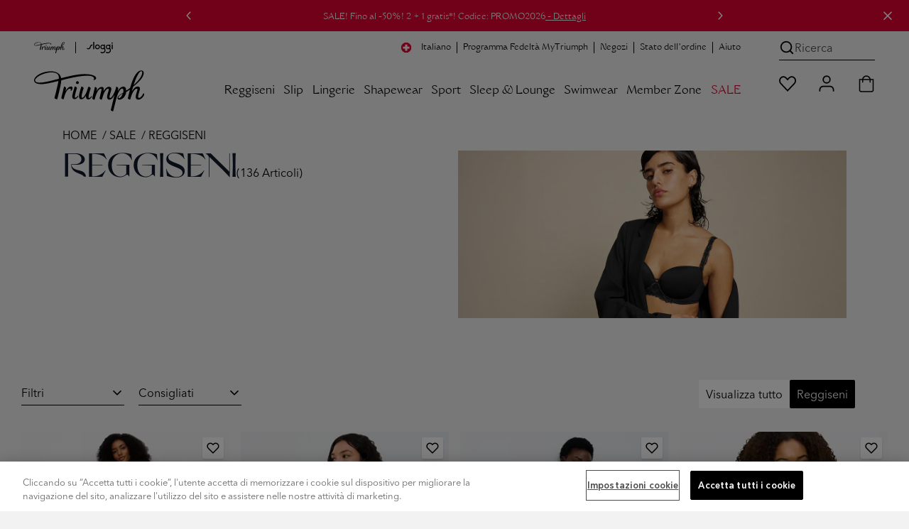

--- FILE ---
content_type: text/css
request_url: https://ch.triumph.com/on/demandware.static/Sites-CH-Site/-/it_CH/v1769605056667/css/search-lg.css
body_size: 1306
content:
@media(min-width:992px){.scrollBox{height:217px;max-height:none}.seoButton__icon{font-size:25px}.categoryTile:hover{background:var(--color-black)}.categoryTile:hover span:not(.button__icon.icon-close):not(.productTile__prices *){color:var(--color-white)}.categoryTile--v2{margin:10px}.categoryTile--v2:hover{background:var(--color-black);box-shadow:0 0 10px 0 #0006;transition:all .2s linear}.categoryTile--v2:hover .categoryTile__image,.categoryTile--v2:hover .hotspot__action{transform:translateY(-5px);transition:transform .2s linear}.categoryTile--v2:hover .categoryTile__text{color:var(--color-white)!important;transform:translate(15px,-3px);transition:all .5s linear}.categoryTile__link span:before{margin-bottom:10px}.modelSizeSelector{height:446px;width:334px}.modelSizeSelector .imgs{height:371px;width:334px}.modelSizeSelector span:first-of-type{margin-top:4px}.modelSizeSelector span:last-of-type{margin-top:43px}.interactionbar{padding:35px 0 17px}.interactionbar__filterSortingWrapper{flex-flow:row nowrap;padding:0 22px}.interactionbar__numberOfProducts{margin-bottom:0;order:0}.interactionbar__filterAndSorting{max-width:320px}.interactionbar__filters{margin:0 20px 0 0;max-width:145px;width:auto}.interactionbar__filterPanel--active{max-height:480px}.interactionbar__filterPanel .filterPanel__sizeItem--selected{background-color:var(--color-black);background-color:var(--pd-textColor,var(--color-black));color:var(--color-white);color:var(--pd-bgColor,var(--color-white))}.interactionbar__filterPanel input[type=checkbox]{background-color:var(--color-white);background-color:var(--pd-bgColor,var(--color-white));border:1px solid var(--pd-textColor,var(--color-black))}.interactionbar__filterPanel input[type=checkbox]:checked{background-color:var(--color-black);background-color:var(--pd-textColor,var(--color-black))}.interactionbar__quickFilters{align-content:end;margin-bottom:0;overflow:visible;overflow:initial;padding:0;white-space:inherit;width:auto}.quickFilterWrapper{max-width:500px}[data-overflowing=both]~.quickFilterWrapper__arrows--left,[data-overflowing=both]~.quickFilterWrapper__arrows--right,[data-overflowing=left]~.quickFilterWrapper__arrows--left,[data-overflowing=right]~.quickFilterWrapper__arrows--right{display:flex;opacity:1}.interactionbarContainer{top:130px;transition:top .5s ease;width:100%;z-index:99}.filterPanelContainer{-ms-overflow-style:none;background-color:var(--color-linenGrey);background-color:var(--pd-bgColor,var(--color-linenGrey));display:block;height:calc(100vh - 115px);left:-328px;overflow:scroll;padding:5px 12px 200px 30px;position:absolute;scrollbar-width:none;transition:left .25s linear;width:320px}}@media(min-width:992px){.filterPanelContainer::-webkit-scrollbar{display:none}}@media(min-width:992px){.filterPanelContainer--active{left:0}.filterPanelContainer .accordion-item{border-bottom:1px solid}.filterPanelContainer .accordion-button,.filterPanelContainer .accordion-header,.filterPanelContainer .accordion-item,.filterPanelContainer .filterPanel__content{background-color:var(--color-linenGrey);background-color:var(--pd-bgColor,var(--color-linenGrey));color:var(--color-black);color:var(--pd-textColor,var(--color-black))}.pdbody16background__mobileImage{display:none}.pdbody16background__image{background-image:none;background-image:var(--content-banner-desktop,none);background-position:50%;background-repeat:no-repeat;background-size:cover;width:100%}.pd__body--16{margin:0 0 100px;padding:40px 0}.pd__body--16 .pd__headline{position:static}.pd__body--16 .pd__headline span{display:block}.pd__body--16 .pd__details{padding:20px 0 0 50px}.pd__body--16 .pd__title{padding:0 130px}.pd__body--16 .pd__text{padding:0 30px}.pd__body--16 .pd__button{padding:0 206px}.pagination{margin:66px 0 20px}.textIconContent__text{color:var(--color-black);color:var(--pd-textColor,var(--color-black))}.fittingGuideMeasurements .seoText{margin-top:0}.seoText--aboveGrid .seoText__content{align-items:center}.seoText--aboveGrid .seoToggle--active{height:auto}.seoText--belowGrid{margin-top:0;padding:0}.plp-grid{grid-row-gap:10px;grid-template-columns:repeat(4,minmax(0,1fr));padding:0 30px;transition:padding-left .25s linear}.plp-grid--filter{min-height:100vh;padding-left:320px;scroll-behavior:smooth}.plp-grid--filter .productTile{min-height:511px}.plp-grid__item--double{margin-bottom:0}.categoryHeader__content{align-items:center;border-radius:8px;flex-direction:row;gap:0;margin:0 30px;padding:20px 20px 40px;text-align:center}.categoryHeader__title{align-items:center;flex-direction:column;gap:0;margin-bottom:20px}.categoryHeader__numberOfProducts{bottom:0}.teaserTile__overlayContent{gap:30px}.filterPanel__colorContent>div{gap:16px}.filterPanel__scrollbox{height:auto}.filterPanel__footer{display:none}.filterPanel__column>*,.filterPanel__scrollbox>*{margin-bottom:13px}.filterPanel__scrollbox>.row{--bs-gutter-x:8px}.filterPanel__settingsList{gap:32px;margin:0 20px 9px;padding-bottom:8px}.filterPanel__sizeItem{background:var(--color-linenGrey);background:var(--pd-bgColor,var(--color-linenGrey));color:var(--color-black);color:var(--pd-textColor,var(--color-black))}.filterPanel__sizeItem--selected{background:var(--color-black);background:var(--pd-bgColor-highlight,var(--color-black));color:var(--color-white)}.topCategoryBanner__content{flex-direction:row;gap:10%;justify-content:space-between;padding:20px 4.5rem}.topCategoryBanner__contentLeft{margin:0}.topCategoryBanner__headingContent{margin-bottom:16px}.topCategoryBanner .headline,.topCategoryBanner__heading{font-size:48px;line-height:42px}.topCategoryBanner__img{max-width:547px}.topCategoryBanner .seoText__text,.topCategoryBanner .seoToggle--active{font-size:18px}}

--- FILE ---
content_type: text/css
request_url: https://ch.triumph.com/on/demandware.static/Sites-CH-Site/-/it_CH/v1769605056667/css/homePage-lg.css
body_size: 3499
content:
@media(min-width:992px){.categoryTile:hover{background:var(--color-black)}.categoryTile:hover span:not(.button__icon.icon-close):not(.productTile__prices *){color:var(--color-white)}.categoryTile--v2{margin:10px}.categoryTile--v2:hover{background:var(--color-black);box-shadow:0 0 10px 0 #0006;transition:all .2s linear}.categoryTile--v2:hover .categoryTile__image,.categoryTile--v2:hover .hotspot__action{transform:translateY(-5px);transition:transform .2s linear}.categoryTile--v2:hover .categoryTile__text{color:var(--color-white)!important;transform:translate(15px,-3px);transition:all .5s linear}.categoryTile__link span:before{margin-bottom:10px}.editorialRichText{color:initial;color:var(--pd-textColor,initial);margin-bottom:100px}.editorialRichText h1,.editorialRichText h2{font-size:150px;line-height:1.5}.editorialRichText h3{font-size:120px;line-height:1.5}.editorialRichTextBlog h1{font-size:120px;line-height:100px}.editorialRichTextBlog h2{font-size:32px;line-height:32px}.editorialRichTextBlog h3{font-size:24px;line-height:24px}.mediaTeaser__image:not(.loaded){width:100%;width:var(--placeholderWidthDesktop,100%)}.pdFaq .mediaTeaser__image{height:auto}.textbox h1,.textbox h2{font-size:150px;line-height:130px}.textbox h3{font-size:120px;line-height:110px}.breadcrumbsComponent *{color:var(--pd-textColor)}.breadcrumbsComponent,.page[\:has\(\.flexHeader--fixed\)] .breadcrumbsComponent{padding:0 3rem}}@media(min-width:992px){.page:has(.flexHeader--fixed) .breadcrumbsComponent{padding:0 3rem}}@media(min-width:992px){.pdImage__image{height:auto;object-position:center top;object-position:var(--focal-point-x,center) var(--focal-point-y,top)}.hotspot__action{left:var(--desktopHotSpotX);top:var(--desktopHotSpotY)}.hotspot__button{height:32px;width:32px}.hotspot__button:hover{opacity:1}.hotspot__button svg{height:32px;width:32px}.hotspot__button circle{stroke:var(--pd-hotspotColorDesktop)}.hotspot__button path{fill:var(--pd-hotspotColorDesktop)}.hotspot__content{background-color:#fff;background-color:var(--pd-bgHotspotColor,#fff);color:#000;color:var(--pd-textHotspotColor,#000)}.hotspot__content--secondaryMobile .hotspot__contentImage{display:flex}.hotspot__productName{margin-bottom:4px}.hotspot__productDescription,.hotspot__productName{font-size:18px}.hotspot__contentCloseButton,.hotspot__contentCloseButton:hover{color:#000;color:var(--pd-textHotspotColor,#000)}.hotspot__contentCloseButton:hover{box-shadow:#000;box-shadow:var(--pd-textHotspotColor,#000)}.measurementTile:hover{background:var(--color-black)}.measurementTile:hover span:not(.button__icon.icon-close):not(.productTile__prices *){color:var(--color-white)}.measurementTile__text{font-size:24px;justify-content:center;text-decoration:none}.measurementTile__link span:before{margin-bottom:10px}.measurementTile .modal__body{padding:0 10px 10px}.measurementTile .modal-header{padding:10px 10px 0}.measurementTile .modal-lg{--bs-modal-width:946px}.measurementTile__modalSubtitle,.measurementTile__modalTitle{margin-bottom:8px;text-align:center}.pd__body--1{margin:0 0 100px}.pd__body--1 .pd_bannerIllustration img,.pd__body--1 .pd_bannerIllustration video{object-fit:cover;object-position:var(--focal-point-x) var(--focal-point-y);width:100%}.pd__body--1 .pd__headline{margin:0;overflow:visible;width:150%}.pd__body--1 .pd__headline .headline--h2-rs{line-height:110px}.pd__body--1 .pd__headline span{display:block}.pd__body--1 .pd__details{padding:0 125px 0 0}.pd__body--2{margin:0 0 100px}.pd__body--2 .pd_bannerIllustration img,.pd__body--2 .pd_bannerIllustration video{object-fit:cover;object-position:var(--focal-point-x) var(--focal-point-y);width:95%}.pd__body--2 .pd__headline{margin:0;word-break:normal}.pd__body--2 .pd__headline .headline--h1-rs{font-size:150px;line-height:120px}.pd__body--2 .pd__headline span{display:block}.pd__body--2 .pd__details{padding:90px 20px 0 0}.pd__body--2 .pd__button{justify-content:flex-end}.pd__body--3{margin:0 0 100px;padding:40px 0}.pd__body--3 .pd__bannerIllustration img,.pd__body--3 .pd__bannerIllustration video{height:750px;object-fit:cover;object-position:var(--focal-point-x) var(--focal-point-y);width:100%}.pd__body--3 .pd__headline{position:static;width:auto}.pd__body--3 .pd__headline span{display:block}.pd__body--3 .pd__details{padding:20px 0 0 50px}.pd__body--3 .pd__text,.pd__body--3 .pd__title{padding:0 130px}.pd__body--3 .pd__button--adjustedPadding{padding:0 150px}.pd__body--4{margin:0 0 100px}.pd__body--4.pd__additionalPadding{padding:70px 0 0}.pd__body--4 .pd_bannerIllustration img,.pd__body--4 .pd_bannerIllustration video{height:639px;object-fit:contain;object-position:var(--focal-point-x) var(--focal-point-y);width:100%}.pd__body--4 .pd__headline{left:-345px;margin:0;position:absolute;top:-58px;width:680px}.pd__body--4 .pd__headline .headline--h1-rs{font-size:150px;line-height:120px}.pd__body--4 .pd__headline span{display:block}.pd__body--4 .pd__details{padding:250px 0 0 125px}.pd__body--5{margin:0 0 100px}.pd__body--5 .pd_bannerIllustration img,.pd__body--5 .pd_bannerIllustration video{height:627px;object-position:var(--focal-point-x) var(--focal-point-y);width:100%}.pd__body--5 .pd__headline1 h1,.pd__body--5 .pd__headline1 h2,.pd__body--5 .pd__headline2 h1,.pd__body--5 .pd__headline2 h2{font-size:120px;line-height:110px}.pd__body--5 .pd__headline1{margin-bottom:-50px}.pd__body--5 .pd__headline2{margin-top:-50px}.pd__body--5 .pd__wrapper{padding:250px 0 0 125px}.pd__body--7 .pd__circle{font-size:50px;height:80px;margin:0 auto 40px;width:80px}.pd__body--7 .pd__noCircle{margin:0 auto 40px}.pd__body--7 .pd__text{font-size:30px;line-height:1}.pd__body--7 .pd__columns{flex-direction:row;gap:100px}.pd__body--7 .pd__image{display:block}.pd__body--7 .pd__headline h2{font-size:120px;line-height:110px;margin:40px 0 30px}.pd__body--7 .pd__headline h3{font-size:96px;line-height:130px}.pd__body--7 .pd__subtitle{font-size:32px;line-height:130px;margin-bottom:80px;margin-top:-24px}.pd__body--8 .pd__icons{flex-direction:row;gap:0}.pd__body--8 .pd__icon,.pd__body--8 .pd__icon:last-of-type{height:119px;width:119px}.pd__body--8 .pd__icon:last-of-type:before{left:-44px}.pd__body--8 .pd__icon:before{font-size:80px;left:-44px;top:15px;transform:rotate(0deg)}.pd__body--10 .pd__text{font-size:30px;line-height:35px}.pd__body--10 .pd__columns{flex-direction:row;gap:100px}.pd__body--10 .pd__column{flex:1 1 0;padding:0 55px}.pd__body--10 .pd__image{height:200px;justify-content:start;margin-bottom:50px}.pd__body--10 .pd__headline h2{font-size:60px;line-height:90px}.pd__body--11 .pd_bannerIllustration{align-items:center;display:flex;justify-content:center}.pd__body--11 .pd__headline{margin:0;overflow:visible}.pd__body--11 .pd__headline h2{font-size:80px;line-height:1;text-align:left}.pd__body--11 .pd__text{font-size:30px;line-height:35px;text-align:left}.pd{padding:40px 0}.pd__mediaWrapper{-moz-column-gap:40px;column-gap:40px;flex:1 1 0;order:1}.pd__paragraph{font-family:var(--highlightFont);font-size:18px;line-height:30px}.pd__title{order:1}.pd__title--contentBannerV15{font-family:var(--highlightFont);font-size:48px}.pd__cb15Link{display:inline}.pd__media{height:100%!important}.pd__media img,.pd__media video{object-position:var(--focal-point-x) var(--focal-point-y)}.pdbody16background__mobileImage{display:none}.pdbody16background__image{background-image:none;background-image:var(--content-banner-desktop,none);background-position:50%;background-repeat:no-repeat;background-size:cover;width:100%}.pd__body--16{margin:0 0 100px;padding:40px 0}.pd__body--16 .pd__headline{position:static}.pd__body--16 .pd__headline span{display:block}.pd__body--16 .pd__details{padding:20px 0 0 50px}.pd__body--16 .pd__title{padding:0 130px}.pd__body--16 .pd__text{padding:0 30px}.pd__body--16 .pd__button{padding:0 206px}.pdvideoV1__headline{margin-top:1.5em;width:50%}.pdvideoV2__cta{margin:0}.pdvideoV2__headline{margin-top:1.5em;width:50%}.pdvideoV2__controlButton-top{left:30px;top:calc(100% - 160px)}.pdvideoV2__controlButton-bottom{bottom:10px;left:30px}.pdvideoV2__muteButton-top{right:30px;top:calc(100% - 160px)}.pdvideoV2__muteButton-bottom{bottom:10px;right:30px}.pd__body--13{align-items:center;margin:0 0 100px;padding:40px 0}.pd__body--13 .pd_bannerimage img{object-fit:cover;object-position:var(--focal-point-x) var(--focal-point-y);width:100%}.pd__body--13 .pd__headline{position:static;width:auto}.pd__body--13 .pd__headline span{display:block}.pd__body--13 .pd__text,.pd__body--13 .pd__title{padding:0 0 50px}.pd__body--13 .pd__dateSeparator{margin:50px 0;width:70%}.pd__imageDirection--right .pd__details{padding:0 115px 0 0}.pd__imageDirection--left .pd__details{padding:0 0 0 115px}.headline--h1-cv{font-size:130px;line-height:120px}.headline--h7-cv{line-height:40px}.pd__subheadline--videoColumn{width:330px}.pd__imageDirection--left .pd__headline--videoColumn{display:flex;left:0;position:relative;text-align:center;top:0}.pd__imageDirection--left .pd__details--videoColumn{padding:0 0 0 50px}.pd__imageDirection--left .pd__subheadline--videoColumn{margin-left:50px;text-align:inherit;width:100%}.pd__imageDirection--left .pd__text--videoColumn{padding:0 0 50px 50px}.pd__imageDirection--left .pd__button--videColumn{margin:auto;padding:0 0 0 50px}.pd__imageDirection--right .pd__details--videoColumn{padding:0 0 0 115px}.pd__body--13 .pd__headline--videoColumn{margin-bottom:0}.countdown__title{color:var(--color-black);color:var(--pd-titleColor,var(--color-black));font-size:var(--pd-fontSize)}.countdown__item{background:none;background:var(--pd-bgColor,none);border:1px solid var(--pd-borderColor,var(--color-black));color:var(--pd-textColor)}.countdown__item,.countdown__numbers{font-size:var(--pd-fontSize)}.countdown--mobileDisabled{display:block}.pd--backgroundPositionHorizontalLargecenter{background-position-x:center}.pd--backgroundPositionHorizontalLargeleft{background-position-x:left}.pd--backgroundPositionHorizontalLargeright{background-position-x:right}.pd--backgroundPositionVerticalLargecenter{background-position-y:center}.pd--backgroundPositionVerticalLargetop{background-position-y:top}.pd--backgroundPositionVerticalLargebottom{background-position-y:bottom}.pd--backgroundSizeLargeauto{background-size:auto}.pd--backgroundSizeLargecover{background-size:cover}.pd--backgroundSizeLargecontain{background-size:contain}.pd--backgroundRepeatLargerepeat{background-repeat:repeat}.pd--backgroundRepeatLargerepeat-x{background-repeat:repeat-x}.pd--backgroundRepeatLargerepeat-y{background-repeat:repeat-y}.pd--backgroundRepeatLargeno-repeat{background-repeat:no-repeat}.pd--backgroundRepeatLargespace{background-repeat:space}.pd--backgroundRepeatLargeround{background-repeat:round}.pd--backgroundRepeatLargeinherit{background-repeat:inherit}.pd--backgroundRepeatLargeinitial{background-repeat:repeat}.pd--backgroundRepeatLargerevert{background-repeat:revert}.pd--backgroundRepeatLargerevert-layer{background-repeat:revert-layer}.pd--backgroundRepeatLargeunset{background-repeat:repeat}.pd__cta{margin:0}.experience-component.experience-contentbanner-imageBannerV1 .countdown--topLeft{right:calc(40% - 100px);top:-340px}.experience-component.experience-contentbanner-imageBannerV1 .countdown--topCenter{top:-340px}.experience-component.experience-contentbanner-imageBannerV1 .countdown--topRight{left:calc(40% - 100px);top:-340px}.experience-component.experience-contentbanner-imageBannerV1 .countdown--centerLeft{right:calc(40% - 100px);top:-220px}.experience-component.experience-contentbanner-imageBannerV1 .countdown--center{top:-220px}.experience-component.experience-contentbanner-imageBannerV1 .countdown--centerRight{left:calc(40% - 100px);top:-220px}.experience-component.experience-contentbanner-imageBannerV1 .countdown--bottomLeft{right:calc(40% - 100px);top:-110px}.experience-component.experience-contentbanner-imageBannerV1 .countdown--bottomCenter{top:-110px}.experience-component.experience-contentbanner-imageBannerV1 .countdown--bottomRight{left:calc(40% - 110px);top:-100px}.heroImageVideoBanner{background-color:none;background-color:var(--pd-bgColor,none)}.heroImageVideoBanner__bg{object-position:center top;object-position:var(--focal-point-x,center) var(--focal-point-y,top)}.heroImageVideoBanner__details{align-items:flex-start;color:var(--pd-textColor)}.heroImageVideoBanner__details[data-isvideo=false],.heroImageVideoBanner__details[data-isvideo=true]{padding:0 3rem 110px}.heroImageVideoBanner__details>*{max-width:40%}.heroImageVideoBanner__details--emptyText{height:100%;justify-content:space-between;margin-top:auto;max-height:50svh}.heroImageVideoBanner__details--bottomCenter{align-items:center}.heroImageVideoBanner img{object-fit:cover}.heroImageVideoBanner__headline{font-size:48px;line-height:1}.heroImageVideoBanner .countdown{max-width:none}.heroImageVideoBanner .countdown--mobileDisabled{display:block}.experience-carousel-heroCarousel{margin-bottom:100px}.experience-carousel-heroCarousel .carousel-indicators{bottom:40px}.experience-carousel-heroCarousel .carousel__navigation{bottom:60px;margin:0;max-width:none;position:absolute;right:3rem;top:auto;width:auto}.col2ShiftedHeadline{grid-gap:var(--rowGap) var(--colGap);align-items:start;display:grid;gap:var(--rowGap) var(--colGap);grid-auto-rows:minmax(auto,100px);grid-template-columns:minmax(auto,max-content) 2fr;grid-template-rows:repeat(3,.33fr);justify-content:start}.col2ShiftedHeadline__secondCol{grid-column:2/span 2;grid-row:2/span 3}.col2ShiftedHeadline__firstCol{grid-column:1/1;grid-row:1/span 2;margin:0 auto;position:relative}.col2ShiftedHeadline .textbox{display:block;padding-top:var(--rowGap)}.col2ShiftedHeadline .textbox>*{position:absolute;width:max-content}.col2ShiftedHeadline .textbox>:first-child{transform:translateY(-55%)}.col2ShiftedHeadline .textbox>:nth-child(2){right:0;transform:translate(calc(100% + var(--colGap)),50%)}.col2ShiftedHeadline .mediaTeaser{grid-row:2/2;width:max-content}.columns-3{padding:36px 0 64px}.columns-3__textContent{margin-bottom:36px}.columns-3__title h1,.columns-3__title h2,.columns-3__title h3,.columns-3__title h4,.columns-3__title h5,.columns-3__title h6,.columns-3__title p{font-size:50px;line-height:64px}.columns-3__description h1,.columns-3__description h2,.columns-3__description h3,.columns-3__description h4,.columns-3__description h5,.columns-3__description h6,.columns-3__description p{font-size:30px;line-height:45px}.columns-3__wrapper{gap:70px;grid-template-columns:repeat(3,1fr)}.columns-3 .measurementTile{background:var(--color-linenGrey)}.columns-3 .measurementTile:hover{background:var(--color-black)}.featuredCampaign{grid-gap:var(--rowGap) var(--colGap);display:grid;gap:var(--rowGap) var(--colGap);grid-template-columns:minmax(auto,max-content) 1fr}.featuredCampaign__mobileWrapper{display:contents}.featuredCampaign__media{grid-column:1/1;grid-row:1/span 2}.featuredCampaign__image:not(.loaded){width:100%;width:var(--placeholderWidthDesktop,100%)}.featuredCampaign__headline{display:block;grid-column:2/span 2;grid-row:1/1}.featuredCampaign__headline h1,.featuredCampaign__headline h2{font-size:150px;line-height:130px}.featuredCampaign__headline h3{font-size:120px;line-height:110px}.featuredCampaign__carousel{grid-column:2/span 2;grid-row:2/2;margin-top:0}.featuredCampaign--alternativeMobile .featuredCampaign__headline{text-align:left;text-align:var(--pd-textAlign,left)}.featuredCampaign--alternativeMobile .featuredCampaign__headline h3{font-size:120px;line-height:110px}.featuredCampaign--alternativeMobile .featuredCampaign__headline>*{margin:initial}.featuredCampaign--alternativeMobile .featuredCampaign__media{grid-column:1/1;grid-row:1/span 2;margin-left:0;width:auto}.featuredCampaign--alternativeMobile .featuredCampaign__subtitle *{margin-bottom:0}.featuredCampaign--alternativeMobile .featuredCampaign__subtitle{display:none;text-align:left;text-align:var(--pd-textAlign,left)}.featuredCampaign--alternativeMobile .featuredCampaign__carousel{margin-bottom:24px}.featuredCampaign--alternativeMobile .video-embed{max-width:460px!important;width:460px!important}.pdRegistrationForm{margin:72px 0 82px}.pdRegistrationForm__loyaltyText{font-size:24px;line-height:40px}.step{padding:0}.bscImageTeaser{min-height:350px}.result{margin-left:0;margin-top:128px}.result__text{margin-bottom:35px}.result__value{font-size:45px;line-height:45px}.cup-sizes__size{width:69px}.cup-selector__options{gap:8px}.cup-selector__label{background:var(--color-white);font-size:16px;height:40px}.yourfeel-selector__label{min-height:72px}.guide-component{position:absolute;z-index:1}.guide__illustrations{margin:auto;max-width:75%}.guide{position:relative}.guide__overlay{display:none}.guide__content{animation:zoom-in .3s ease-out;box-shadow:0 4px 12px var(--shadow-black);max-width:100%;min-height:327px;position:relative}.headlineWrapper{-moz-column-gap:52px;column-gap:52px;display:flex;margin:auto;max-width:555px}.bscWrapper{margin:auto;max-width:1440px}.stepWrapper{max-width:340px;min-height:500px}.button{max-height:71px}.experience-faq-faqWrapper .experience-faqSidebar .experience-faq-faqSidebar .experience-faqSidebarItem{display:block;overflow:visible}.experience-faq-faqWrapper .experience-faqSidebar .experience-faq-faqSidebar .experience-faqSidebarItem .experience-faq-faqSidebarItem:not(:last-child){margin-right:0}.experience-faq-faqWrapper .experience-faqSidebar .experience-faq-faqSidebar .experience-faqSidebarItem .experience-faq-faqSidebarItem+.experience-faq-faqSidebarItem{margin-left:0}.experience-faq-faqWrapper .experience-faqSidebar .experience-faq-faqSidebar .experience-faqSidebarItem .experience-faq-faqSidebarItem{margin-bottom:0}.experience-carousel-einsteinCarousel .carousel__item--full,.experience-carousel-einsteinCarousel .no-carousel__item--full{min-height:362px}.experience-layouts-carouselContainer .carousel__headline{font-family:var(--highlightFont);font-size:32px}}

--- FILE ---
content_type: text/css
request_url: https://ch.triumph.com/on/demandware.static/Sites-CH-Site/-/it_CH/v1769605056667/css/homePage-xl.css
body_size: 261
content:
@media(min-width:1200px){.pd__body--1 .pd_bannerIllustration img,.pd__body--1 .pd_bannerIllustration video{height:700px}.pd__body--2 .pd_bannerIllustration img,.pd__body--2 .pd_bannerIllustration video{height:720px}.pd__body--3 .pd__bannerIllustration img,.pd__body--3 .pd__bannerIllustration video{height:780px}.pd__body--4 .pd_bannerIllustration img,.pd__body--4 .pd_bannerIllustration video{height:auto}.experience-component.experience-contentbanner-videoBannerV2 .countdown--mobileDisabled{display:block}.experience-component.experience-contentbanner-videoBannerV2 .countdown--topLeft{right:calc(40% - 100px);top:-700px}.experience-component.experience-contentbanner-videoBannerV2 .countdown--topCenter{top:-700px}.experience-component.experience-contentbanner-videoBannerV2 .countdown--topRight{left:calc(40% - 100px);top:-700px}.experience-component.experience-contentbanner-videoBannerV2 .countdown--centerLeft{right:calc(40% - 100px);top:-450px}.experience-component.experience-contentbanner-videoBannerV2 .countdown--center{top:-450px}.experience-component.experience-contentbanner-videoBannerV2 .countdown--centerRight{left:calc(40% - 100px);top:-450px}.experience-component.experience-contentbanner-videoBannerV2 .countdown--bottomLeft{right:calc(40% - 100px);top:-185px}.experience-component.experience-contentbanner-videoBannerV2 .countdown--bottomCenter{top:-260px}.experience-component.experience-contentbanner-videoBannerV2 .countdown--bottomRight{left:calc(40% - 100px);top:-185px}.pd__body--13 .pd_bannerimage img{height:640px}.pd--backgroundPositionHorizontalXLargecenter{background-position-x:center}.pd--backgroundPositionHorizontalXLargeleft{background-position-x:left}.pd--backgroundPositionHorizontalXLargeright{background-position-x:right}.pd--backgroundPositionVerticalXLargecenter{background-position-y:center}.pd--backgroundPositionVerticalXLargetop{background-position-y:top}.pd--backgroundPositionVerticalXLargebottom{background-position-y:bottom}.pd--backgroundSizeXLargeauto{background-size:auto}.pd--backgroundSizeXLargecover{background-size:cover}.pd--backgroundSizeXLargecontain{background-size:contain}.pd--backgroundRepeatXLargerepeat{background-repeat:repeat}.pd--backgroundRepeatXLargerepeat-x{background-repeat:repeat-x}.pd--backgroundRepeatXLargerepeat-y{background-repeat:repeat-y}.pd--backgroundRepeatXLargeno-repeat{background-repeat:no-repeat}.pd--backgroundRepeatXLargespace{background-repeat:space}.pd--backgroundRepeatXLargeround{background-repeat:round}.pd--backgroundRepeatXLargeinherit{background-repeat:inherit}.pd--backgroundRepeatXLargeinitial{background-repeat:repeat}.pd--backgroundRepeatXLargerevert{background-repeat:revert}.pd--backgroundRepeatXLargerevert-layer{background-repeat:revert-layer}.pd--backgroundRepeatXLargeunset{background-repeat:repeat}.experience-component.experience-contentbanner-imageBannerV1 .countdown-mobileDisabled{display:block}.experience-component.experience-contentbanner-imageBannerV1 .countdown--topLeft{right:calc(40% - 100px);top:-480px}.experience-component.experience-contentbanner-imageBannerV1 .countdown--topCenter{top:-480px}.experience-component.experience-contentbanner-imageBannerV1 .countdown--topRight{left:calc(40% - 100px);top:-480px}.experience-component.experience-contentbanner-imageBannerV1 .countdown--centerLeft{right:calc(40% - 100px);top:-310px}.experience-component.experience-contentbanner-imageBannerV1 .countdown--center{top:-310px}.experience-component.experience-contentbanner-imageBannerV1 .countdown--centerRight{left:calc(40% - 100px);top:-310px}.experience-component.experience-contentbanner-imageBannerV1 .countdown--bottomLeft{right:calc(40% - 100px);top:-140px}.experience-component.experience-contentbanner-imageBannerV1 .countdown--bottomCenter{top:-140px}.experience-component.experience-contentbanner-imageBannerV1 .countdown--bottomRight{left:calc(40% - 100px);top:-140px}}

--- FILE ---
content_type: image/svg+xml
request_url: https://ch.triumph.com/on/demandware.static/Sites-CH-Site/-/default/dw07dfe22b/images/icons/product/lycra-icon.svg
body_size: 1738
content:
<svg width="46" height="29" viewBox="0 0 46 29" fill="none" xmlns="http://www.w3.org/2000/svg">
<g clip-path="url(#clip0_44268_29094)">
<path fill-rule="evenodd" clip-rule="evenodd" d="M0.675781 24.2955L23.0264 1.94531L45.3229 24.2418C45.3229 24.2418 39.2385 20.7306 31.6224 22.2539C23.026 23.9733 20.4472 27.7343 12.3882 27.8415C6.25551 27.9233 0.675781 24.2955 0.675781 24.2955Z" fill="black"/>
<path fill-rule="evenodd" clip-rule="evenodd" d="M20.9757 12.4269C20.9418 12.4269 20.5392 12.4164 20.3953 12.4028C20.1939 12.8674 18.8527 14.8365 18.7627 14.9658C18.6443 14.7456 17.4003 12.8075 17.2273 12.4147C17.1889 12.4147 16.6734 12.4269 16.635 12.4269L18.4971 15.2925L17.3738 17.21C16.8624 17.2394 15.9491 17.2561 15.883 17.2594C15.2501 17.2843 14.9024 17.2437 14.7728 17.2389V12.3906H14.2287L14.1953 17.651H17.6506V17.6246C17.6666 17.6246 17.679 17.6255 17.6848 17.626C17.6848 17.626 20.8461 12.6283 20.9757 12.4269ZM29.6828 12.5431H29.4456L27.3556 17.2088L25.8175 14.9873C26.1886 14.9012 26.3702 14.8503 26.6079 14.6176C26.8446 14.3852 26.9692 14.1346 26.9795 13.7175C26.9869 13.4151 26.862 13.044 26.6425 12.8524C26.422 12.6605 26.0786 12.5646 25.6101 12.5646H24.3959V16.9537C24.2536 17.0647 24.0949 17.1527 23.9255 17.2148C23.6594 17.3112 23.2022 17.3196 22.9101 17.336C22.2455 17.3718 21.5439 17.0334 21.2732 16.8039C20.8628 16.4552 20.6251 15.7051 20.6251 14.9782C20.6251 14.5432 20.7513 14.1394 20.9635 13.8053C21.2174 13.4063 21.81 12.9703 22.7046 12.8985C23.007 12.8741 23.7885 13.0032 23.8413 13.0801V12.6207C23.8413 12.6207 22.8013 12.3909 21.9309 12.6326C21.374 12.7875 20.8065 13.1404 20.4681 13.6483C20.2113 14.0332 20.128 14.5052 20.1173 15.0508C20.1053 15.667 20.2671 16.0529 20.4461 16.4695C20.6251 16.8862 20.9683 17.137 21.3021 17.3597C21.6355 17.5826 22.4555 17.7362 23.1034 17.7226C23.6351 17.7114 24.0429 17.5842 24.3959 17.3778V17.6594C24.4424 17.6546 24.7897 17.6546 24.836 17.6594L24.8443 15.1107L24.836 12.8462C25.0145 12.8369 25.1798 12.861 25.3357 12.856C25.4728 12.85 25.6101 12.8597 25.745 12.8849C26.2008 12.9758 26.4311 13.1316 26.4311 13.6817C26.4311 13.9638 26.3592 14.2005 26.2158 14.3921C26.0724 14.5838 25.8784 14.7102 25.6337 14.7725C25.4524 14.8179 25.4175 14.8358 25.239 14.8305C25.239 14.8305 26.9441 17.3823 27.0973 17.6594C27.1537 17.6546 27.6212 17.6546 27.6684 17.6594L27.6625 17.6501C27.6811 17.6506 27.6956 17.651 27.7021 17.6515C27.8009 17.2823 28.1784 16.7115 28.5583 15.7037H30.4245C30.6608 16.2793 30.8915 16.8704 31.161 17.6716C31.2266 17.6668 31.959 17.6668 32.0079 17.6716L29.6828 12.5431ZM28.697 15.2842L29.4883 13.3297L30.2873 15.2842H28.697ZM31.8776 12.7694C31.9657 12.8235 32.0351 12.8973 32.0855 12.9903C32.1363 13.0834 32.1614 13.1836 32.1614 13.291C32.1614 13.401 32.1363 13.5032 32.0855 13.5974C32.0376 13.6892 31.9658 13.7662 31.8776 13.8203C31.7908 13.8744 31.6904 13.9027 31.5881 13.902C31.4824 13.902 31.3843 13.8748 31.2968 13.8203C31.2087 13.7661 31.1369 13.6891 31.0889 13.5974C31.0382 13.5033 31.0121 13.3979 31.013 13.291C31.013 13.1836 31.0381 13.0834 31.0889 12.9903C31.1397 12.8973 31.2087 12.8235 31.2968 12.7694C31.3842 12.7151 31.4852 12.6868 31.5881 12.6877C31.6931 12.6877 31.7896 12.7149 31.8776 12.7694ZM31.9349 13.9134C32.0425 13.849 32.1275 13.7621 32.1893 13.6521C32.2513 13.5423 32.2821 13.422 32.2821 13.2908C32.2837 13.1033 32.2119 12.9226 32.0821 12.7873C32.0191 12.7223 31.9456 12.6715 31.8611 12.6345C31.7767 12.5975 31.6855 12.5794 31.5879 12.5794C31.4957 12.579 31.4044 12.5973 31.3194 12.633C31.2344 12.6687 31.1575 12.7212 31.0932 12.7873C31.0298 12.8525 30.9797 12.9294 30.9455 13.0137C30.9097 13.0996 30.8918 13.1922 30.8918 13.2908C30.8918 13.422 30.9226 13.5423 30.9846 13.6521C31.0467 13.7619 31.1309 13.849 31.2385 13.9134C31.3462 13.9778 31.4626 14.0098 31.5877 14.0098C31.7101 14.0106 31.8304 13.9772 31.9349 13.9134ZM31.3719 13.6922C31.3827 13.691 31.397 13.6903 31.4149 13.6903C31.4328 13.6903 31.4471 13.691 31.4583 13.6922L31.4941 13.696V13.3199H31.529L31.7354 13.696C31.7502 13.6948 31.7643 13.6936 31.7769 13.6922C31.7891 13.691 31.8053 13.6903 31.8254 13.6903C31.8454 13.6903 31.8616 13.691 31.8743 13.6922C31.8869 13.6936 31.9008 13.6948 31.9158 13.696L31.8709 13.6213C31.8023 13.515 31.7362 13.407 31.6729 13.2975C31.7297 13.2839 31.7736 13.2591 31.8058 13.2235C31.838 13.1879 31.8542 13.1419 31.8542 13.0856C31.8542 13.0245 31.8351 12.9772 31.797 12.9443C31.7592 12.9109 31.7041 12.8946 31.6332 12.8946H31.3354V13.696L31.3719 13.6922ZM31.5547 12.9698C31.5958 12.9698 31.6266 12.9782 31.648 12.9951C31.67 13.0118 31.6807 13.0521 31.6807 13.1156C31.6807 13.2354 31.6182 13.2908 31.4944 13.2822V12.9698H31.5547Z" fill="white"/>
</g>
<defs>
<clipPath id="clip0_44268_29094">
<rect width="46" height="28" fill="white" transform="translate(0 0.894531)"/>
</clipPath>
</defs>
</svg>


--- FILE ---
content_type: application/x-javascript
request_url: https://cookie-cdn.cookiepro.com/consent/7fe1ebd4-53c1-4da3-aa80-e8e050d4bd8c/018e011a-e3d2-77e5-8c96-91c0581d0d4e/it.json
body_size: 26962
content:
{"DomainData":{"pclifeSpanYr":"Anno","pclifeSpanYrs":"Anni","pclifeSpanSecs":"Pochi secondi","pclifeSpanWk":"Settimana","pclifeSpanWks":"Settimane","pccontinueWithoutAcceptText":"Continua senza accettare","pccloseButtonType":"Icon","MainText":"Centro preferenze sulla privacy","MainInfoText":"Quando si visita qualsiasi sito Web, questo può memorizzare o recuperare informazioni sul tuo browser, in gran parte sotto forma di cookie. Queste informazioni potrebbero essere su di te, le tue preferenze o il tuo dispositivo e sono utilizzate in gran parte per far funzionare il sito secondo le tue aspettative. Le informazioni di solito non ti identificano direttamente, ma possono fornire un'esperienza Web più personalizzata. Poiché rispettiamo il tuo diritto alla privacy, è possibile scegliere di non consentire alcuni tipi di cookie. Clicca sulle intestazioni delle diverse categorie per saperne di più e modificare le impostazioni predefinite. Tuttavia, il bloccaggio di alcuni tipi di cookie può avere impatto sulla tua esperienza del sito e dei servizi che siamo in grado di offrire.","AboutText":"Ulteriori informazioni","AboutCookiesText":"La tua privacy","ConfirmText":"Consenti tutti","AllowAllText":"Salva impostazioni","CookiesUsedText":"Cookie usati","CookiesDescText":"Descrizione","AboutLink":"https://cookiepedia.co.uk/giving-consent-to-cookies","ActiveText":"Attivi","AlwaysActiveText":"Sempre attivi","AlwaysInactiveText":"Sempre inattivo","PCShowAlwaysActiveToggle":true,"AlertNoticeText":"Cliccando su “Accetta tutti i cookie”, l'utente accetta di memorizzare i cookie sul dispositivo per migliorare la navigazione del sito, analizzare l'utilizzo del sito e assistere nelle nostre attività di marketing. ","AlertCloseText":"Chiudi","AlertMoreInfoText":"Impostazioni cookie","CookieSettingButtonText":"Impostazioni cookie","AlertAllowCookiesText":"Accetta tutti i cookie","CloseShouldAcceptAllCookies":false,"LastReconsentDate":1709425035420,"BannerTitle":"","ForceConsent":true,"BannerPushesDownPage":false,"InactiveText":"Inattivi","CookiesText":"Cookie","CategoriesText":"Sottogruppo cookie","IsLifespanEnabled":false,"LifespanText":"Durata","VendorLevelOptOut":false,"HasScriptArchive":false,"BannerPosition":"bottom","PreferenceCenterPosition":"default","PreferenceCenterConfirmText":"Conferma le mie scelte","VendorListText":"Elenco dei fornitori IAB","ThirdPartyCookieListText":"Dettagli dei cookie","PreferenceCenterManagePreferencesText":"Gestisci preferenze consenso","PreferenceCenterMoreInfoScreenReader":"Apre in una nuova scheda","CookieListTitle":"Elenco dei cookie","CookieListDescription":"Un cookie è una piccola porzione di dati (file di testo) che un sito Web, se visitato da un utente, chiede al browser di memorizzarlo sul dispositivo per ricordare le sue informazioni, quali la lingua preferita o i dati di accesso. Questi cookie sono da noi impostati e denominati cookie di prima parte. Utilizziamo inoltre cookie di terza parte - ovvero i cookie di un dominio diverso da quello del sito Web che si sta visitando - per i nostri tentativi pubblicitari e di marketing. In particolare, utilizziamo i cookie e altre tecnologie di tracciamento per i seguenti scopi:","Groups":[{"ShowInPopup":true,"ShowInPopupNonIAB":true,"ShowSDKListLink":true,"Order":"1","OptanonGroupId":"C0003","Parent":"","ShowSubgroup":true,"ShowSubGroupDescription":true,"ShowSubgroupToggle":false,"GroupDescription":"Questi cookie consentono al sito di fornire funzionalità e personalizzazione avanzate. Possono essere impostati da noi o da provider di terze parti i cui servizi sono stati aggiunto alle nostre pagine. Se non si autorizzano questi cookie, alcuni o tutti questi servizi potrebbero non funzionare correttamente.","GroupDescriptionOTT":"Questi cookie consentono al sito di fornire funzionalità e personalizzazione avanzate. Possono essere impostati da noi o da provider di terze parti i cui servizi sono stati aggiunto alle nostre pagine. Se non si autorizzano questi cookie, alcuni o tutti questi servizi potrebbero non funzionare correttamente.","GroupNameMobile":"Cookie di funzionalità","GroupNameOTT":"Cookie di funzionalità","GroupName":"Cookie di funzionalità","IsIabPurpose":false,"GeneralVendorsIds":[],"FirstPartyCookies":[{"id":"331aee8a-5ee2-43e6-81ac-a0a6397c9439","Name":"trbo_sess_688081089","Host":"triumph.com","IsSession":false,"Length":"0","description":"trbo_sess_","DurationType":1,"category":null,"isThirdParty":false},{"id":"8c118eaa-cacc-4b8d-b3f2-d6b3790d0dd9","Name":"trbo_session","Host":"triumph.com","IsSession":false,"Length":"0","description":"","DurationType":1,"category":null,"isThirdParty":false},{"id":"1ad00611-0ed1-42c9-8036-e5c67d6e32b1","Name":"trbo_sess_859345191","Host":"triumph.com","IsSession":false,"Length":"0","description":"trbo_sess_","DurationType":1,"category":null,"isThirdParty":false},{"id":"286a6f08-419b-4b4c-a457-320e8e16a1f9","Name":"trbo_sess_601264082","Host":"triumph.com","IsSession":false,"Length":"0","description":"trbo_sess_","DurationType":1,"category":null,"isThirdParty":false},{"id":"c6af5524-4ca0-4767-9676-2c74ced79e17","Name":"trbo_sess_607894707","Host":"triumph.com","IsSession":false,"Length":"0","description":"trbo_sess_","DurationType":1,"category":null,"isThirdParty":false},{"id":"5f3d8290-f509-4b83-b50d-2e4d476c5ead","Name":"trbo_sess_223162860","Host":"triumph.com","IsSession":false,"Length":"0","description":"trbo_sess_","DurationType":1,"category":null,"isThirdParty":false},{"id":"17349d80-92b2-4b22-9763-e013c68fbc8a","Name":"trbo_sess_917324762","Host":"triumph.com","IsSession":false,"Length":"0","description":"trbo_sess_","DurationType":1,"category":null,"isThirdParty":false},{"id":"107ffb1c-d264-4245-99c9-b385e9419bb0","Name":"trbo_sess_644276613","Host":"triumph.com","IsSession":false,"Length":"0","description":"trbo_sess_","DurationType":1,"category":null,"isThirdParty":false},{"id":"4a20c842-0cb5-427c-9af3-401f07258f7e","Name":"dwac_XXXXX","Host":"ch.triumph.com","IsSession":true,"Length":"0","description":"Archivia i seguenti dati a scopo di analisi: ID sessione, nome della suite di report, ID cliente dell'acquirente, ID gruppo di codice sorgente (codificato), valuta mnemonico e fuso orario. ","DurationType":1,"category":null,"isThirdParty":false},{"id":"f24ea823-1975-4082-b0d5-3a312fc8f582","Name":"trbo_sess_356661955","Host":"triumph.com","IsSession":false,"Length":"0","description":"trbo_sess_","DurationType":1,"category":null,"isThirdParty":false},{"id":"742203b9-5082-4bd1-9d44-38f49f3f5cb8","Name":"trbo_sess_903754448","Host":"triumph.com","IsSession":false,"Length":"0","description":"trbo_sess_","DurationType":1,"category":null,"isThirdParty":false},{"id":"180534d4-76d4-4438-9ff1-0d6522519ef6","Name":"trbo_sess_xxxxxxxxxx","Host":"triumph.com","IsSession":false,"Length":"0","description":"trbo_sess_","DurationType":1,"category":null,"isThirdParty":false},{"id":"5bd16895-e8df-4e17-b861-77619b283fc1","Name":"trbo_sess_835085950","Host":"triumph.com","IsSession":false,"Length":"0","description":"trbo_sess_","DurationType":1,"category":null,"isThirdParty":false},{"id":"14fba512-0b45-464e-85be-a7eb19862c35","Name":"trbo_sess_66532412","Host":"triumph.com","IsSession":false,"Length":"0","description":"trbo_sess_","DurationType":1,"category":null,"isThirdParty":false},{"id":"9314f20c-54f9-4340-9a10-fde86c42b1ad","Name":"trbo_sess_231518677","Host":"triumph.com","IsSession":false,"Length":"0","description":"trbo_sess_","DurationType":1,"category":null,"isThirdParty":false},{"id":"9717fbe3-8240-4ec9-b278-44bc2ae81276","Name":"trbo_sess_259081856","Host":"triumph.com","IsSession":false,"Length":"0","description":"trbo_sess_","DurationType":1,"category":null,"isThirdParty":false},{"id":"cf2d2560-b74d-4395-8a29-73dabaf19bca","Name":"trbo_sess_793893593","Host":"triumph.com","IsSession":false,"Length":"0","description":"trbo_sess_","DurationType":1,"category":null,"isThirdParty":false},{"id":"1cf924ec-1ba2-4b25-a0cd-d811b40e0e17","Name":"trbo_usr","Host":"triumph.com","IsSession":false,"Length":"0","description":"","DurationType":1,"category":null,"isThirdParty":false},{"id":"70f7d642-7976-4fa0-92eb-e9955ddda06c","Name":"trbo_sess_657486387","Host":"triumph.com","IsSession":false,"Length":"0","description":"trbo_sess_","DurationType":1,"category":null,"isThirdParty":false},{"id":"41a0c364-5fc2-48d6-9ac0-36b0b8e0f954","Name":"trbo_sess_351563109","Host":"triumph.com","IsSession":false,"Length":"0","description":"trbo_sess_","DurationType":1,"category":null,"isThirdParty":false},{"id":"b07f190d-246a-44f6-a2b6-63f490028da0","Name":"trbo_sess_275182925","Host":"triumph.com","IsSession":false,"Length":"0","description":"trbo_sess_","DurationType":1,"category":null,"isThirdParty":false},{"id":"2d082bd5-9d2a-4003-80df-c5a8d07535e0","Name":"trbo_sess_38075589","Host":"triumph.com","IsSession":false,"Length":"0","description":"trbo_sess_","DurationType":1,"category":null,"isThirdParty":false},{"id":"28b2a459-d31b-4326-ae64-bdc99b8cb2c1","Name":"trbo_sess_187449147","Host":"triumph.com","IsSession":false,"Length":"0","description":"trbo_sess_","DurationType":1,"category":null,"isThirdParty":false},{"id":"b6f965d7-b8d7-474f-8503-3139b16f9d8d","Name":"trbo_sess_20643114","Host":"triumph.com","IsSession":false,"Length":"0","description":"trbo_sess_","DurationType":1,"category":null,"isThirdParty":false},{"id":"e83120d4-6f73-4a4e-9489-877816a2cefb","Name":"trbo_sess_573121807","Host":"triumph.com","IsSession":false,"Length":"0","description":"trbo_sess_","DurationType":1,"category":null,"isThirdParty":false},{"id":"3ed57224-40c0-473b-a61d-c331087597c4","Name":"trbo_sess_350520109","Host":"triumph.com","IsSession":false,"Length":"0","description":"trbo_sess_","DurationType":1,"category":null,"isThirdParty":false},{"id":"d183b399-8b44-42bd-b526-efab4fcd63fa","Name":"trbo_us_","Host":"triumph.com","IsSession":false,"Length":"0","description":"trbo_us_","DurationType":1,"category":null,"isThirdParty":false},{"id":"ec75818b-0c83-4b5a-94bf-444cb5377ebd","Name":"dw","Host":"ch.triumph.com","IsSession":true,"Length":"0","description":"dw","DurationType":1,"category":null,"isThirdParty":false},{"id":"0dbb0295-7ec3-4bc9-9716-7b4aed828bb8","Name":"trbo_sess_484617182","Host":"triumph.com","IsSession":false,"Length":"0","description":"trbo_sess_","DurationType":1,"category":null,"isThirdParty":false},{"id":"a22d0a74-6048-4f17-98f7-00100ffea0d0","Name":"weird_get_top_level_domain","Host":"triumph.com","IsSession":true,"Length":"0","description":"Questo cookie sembra essere impostato da un codice Javascript progettato per capire qual è il dominio del sito. Il suo esatto utilizzo e scopo non è chiaro.weird_get_top_level_domain","DurationType":1,"category":null,"isThirdParty":false},{"id":"feb53b31-bdb8-4c37-a111-e16f2daef81b","Name":"trbo_sess_999038311","Host":"triumph.com","IsSession":false,"Length":"0","description":"trbo_sess_","DurationType":1,"category":null,"isThirdParty":false},{"id":"f25b16cf-38b6-442d-b269-911f675b471b","Name":"trbo_sess_724726441","Host":"triumph.com","IsSession":false,"Length":"0","description":"trbo_sess_","DurationType":1,"category":null,"isThirdParty":false},{"id":"6d53576a-a274-4bf3-ab69-3908e349c1d8","Name":"trbo_sess_61263613","Host":"triumph.com","IsSession":false,"Length":"0","description":"trbo_sess_","DurationType":1,"category":null,"isThirdParty":false},{"id":"7eefc799-a61f-4eb7-8862-fd567709147f","Name":"trbo_sess_728542323","Host":"triumph.com","IsSession":false,"Length":"0","description":"trbo_sess_","DurationType":1,"category":null,"isThirdParty":false},{"id":"9bb2493e-7d2a-4b8e-b53d-d7fca493001f","Name":"trbo_sess_39389514","Host":"triumph.com","IsSession":false,"Length":"0","description":"trbo_sess_","DurationType":1,"category":null,"isThirdParty":false},{"id":"279888d8-5502-4370-99ff-453c6bbbb075","Name":"trbo_sess_258886281","Host":"triumph.com","IsSession":false,"Length":"0","description":"trbo_sess_","DurationType":1,"category":null,"isThirdParty":false},{"id":"390a1418-ad43-473a-8ea1-0a79a6c15ca9","Name":"trbo_sess_278283506","Host":"triumph.com","IsSession":false,"Length":"0","description":"trbo_sess_","DurationType":1,"category":null,"isThirdParty":false},{"id":"18f437c3-6bbf-4898-b3b4-0b8b1f7427a9","Name":"_sp_root_domain_test_","Host":"triumph.com","IsSession":true,"Length":"0","description":"simplybusiness.co.uk","DurationType":1,"category":null,"isThirdParty":false},{"id":"554b4e31-5080-41be-b006-11dce59d6f3c","Name":"trbo_sess_255711430","Host":"triumph.com","IsSession":false,"Length":"0","description":"trbo_sess_","DurationType":1,"category":null,"isThirdParty":false},{"id":"9e42e68e-9e58-4fb5-b937-1284e501f0dd","Name":"trbo_sess_559736821","Host":"triumph.com","IsSession":false,"Length":"0","description":"trbo_sess_","DurationType":1,"category":null,"isThirdParty":false},{"id":"3ebff243-4464-4de1-8579-64de68227e70","Name":"trbo_sess_512145855","Host":"triumph.com","IsSession":false,"Length":"0","description":"trbo_sess_","DurationType":1,"category":null,"isThirdParty":false},{"id":"b97a1856-af83-4503-b49c-4752d375d217","Name":"trbo_sess_428956269","Host":"triumph.com","IsSession":false,"Length":"0","description":"trbo_sess_","DurationType":1,"category":null,"isThirdParty":false},{"id":"401e1cd3-e059-4e36-94df-c8065ab2334a","Name":"trbo_sess_740935451","Host":"triumph.com","IsSession":false,"Length":"0","description":"trbo_sess_","DurationType":1,"category":null,"isThirdParty":false},{"id":"80ea1a70-f302-4761-b1b7-8757ce1d520a","Name":"trbo_sess_862786361","Host":"triumph.com","IsSession":false,"Length":"0","description":"trbo_sess_","DurationType":1,"category":null,"isThirdParty":false},{"id":"2f7774a4-a063-4d59-a565-c1c54a9262aa","Name":"trbo_sess_104228251","Host":"triumph.com","IsSession":false,"Length":"0","description":"trbo_sess_","DurationType":1,"category":null,"isThirdParty":false},{"id":"22052760-636a-4e98-9400-fc1b191da0d3","Name":"dwanonymous_xxxxxxxx","Host":"ch.triumph.com","IsSession":false,"Length":"180","description":"Questo è un cookie di tipo modello associato alla piattaforma di e-commerce Demandware.  Il suo scopo dichiarato è il tracciamento anonimo degli utenti, quindi si presume che sia coinvolto nel targeting o nella personalizzazione in qualche modo","DurationType":1,"category":null,"isThirdParty":false},{"id":"52927e83-bd0b-4b15-8351-faf4cdaa59cf","Name":"trbo_sess_65375602","Host":"triumph.com","IsSession":false,"Length":"0","description":"trbo_sess_","DurationType":1,"category":null,"isThirdParty":false},{"id":"3d811ec6-2781-4bb4-95b4-1d9b39957f28","Name":"trbo_sess_13985871","Host":"triumph.com","IsSession":false,"Length":"0","description":"trbo_sess_","DurationType":1,"category":null,"isThirdParty":false},{"id":"30ceaf76-1685-4988-baa1-1d7056e0b750","Name":"trbo_sess_345303976","Host":"triumph.com","IsSession":false,"Length":"0","description":"trbo_sess_","DurationType":1,"category":null,"isThirdParty":false},{"id":"55b0bab6-9fff-4aba-8616-13770e2df242","Name":"trbo_sess_162609695","Host":"triumph.com","IsSession":false,"Length":"0","description":"trbo_sess_","DurationType":1,"category":null,"isThirdParty":false},{"id":"3caa6a1e-9f1a-4242-83c5-b44b619ed723","Name":"__cqact","Host":"ch.triumph.com","IsSession":true,"Length":"0","description":"Assigns a specific ID to the visitor. This allows the website to determine the number of specific user-visits for analysis and statistics.","DurationType":1,"category":null,"isThirdParty":false},{"id":"b500e666-7a04-41b1-85f6-259648dbe4d4","Name":"trbo_sess_231994390","Host":"triumph.com","IsSession":false,"Length":"0","description":"trbo_sess_","DurationType":1,"category":null,"isThirdParty":false},{"id":"6de7f0ac-45e6-4ede-b6d9-179045760a21","Name":"trbo_sess_530942604","Host":"triumph.com","IsSession":false,"Length":"0","description":"trbo_sess_","DurationType":1,"category":null,"isThirdParty":false},{"id":"aab48d3f-e523-4c91-92d6-5cb51b4d06d9","Name":"trbo_sess_832867951","Host":"triumph.com","IsSession":false,"Length":"0","description":"trbo_sess_","DurationType":1,"category":null,"isThirdParty":false},{"id":"8fedec5a-c408-4b6f-acf9-19b583a90811","Name":"trbo_sess_589471670","Host":"triumph.com","IsSession":false,"Length":"0","description":"trbo_sess_","DurationType":1,"category":null,"isThirdParty":false},{"id":"8ae946cf-7335-4a33-bd9e-90761bd7bb62","Name":"trbo_sess_426499919","Host":"triumph.com","IsSession":false,"Length":"0","description":"trbo_sess_","DurationType":1,"category":null,"isThirdParty":false},{"id":"873c054b-ec1b-49c5-963a-15faa5cb1b16","Name":"trbo_sess_62085589","Host":"triumph.com","IsSession":false,"Length":"0","description":"trbo_sess_","DurationType":1,"category":null,"isThirdParty":false},{"id":"c2d6e9c6-d2f3-4b32-a6ee-82b655d5978e","Name":"trbo_sess_982098191","Host":"triumph.com","IsSession":false,"Length":"0","description":"trbo_sess_","DurationType":1,"category":null,"isThirdParty":false},{"id":"84b87d5c-bc1d-4960-9f8e-e7946d99d639","Name":"trbo_sess_956598112","Host":"triumph.com","IsSession":false,"Length":"0","description":"trbo_sess_","DurationType":1,"category":null,"isThirdParty":false},{"id":"90ac442f-b37a-49e7-ad63-08e02e7c6f28","Name":"trbo_sess_456959057","Host":"triumph.com","IsSession":false,"Length":"0","description":"trbo_sess_","DurationType":1,"category":null,"isThirdParty":false},{"id":"7fdcfe7e-4c93-4d7f-80b3-9aabf6dce16c","Name":"__cq_dnt","Host":"ch.triumph.com","IsSession":true,"Length":"0","description":"Cookie associato all'incorporamento di contenuto da billabong.com. Indica che il browser ha disattivato il monitoraggio di CC Einstein per questo sito. Commerce Cloud lo imposta con ogni risposta di pagina in base al valore della sessione corrispondente","DurationType":1,"category":null,"isThirdParty":false},{"id":"a65b11f0-2427-40b6-a419-d2be5014f551","Name":"__cq_seg","Host":"triumph.com","IsSession":false,"Length":"30","description":"","DurationType":1,"category":null,"isThirdParty":false},{"id":"700fcb51-0819-4372-b275-0a687cd7973a","Name":"__atuvs","Host":"ch.triumph.com","IsSession":false,"Length":"0","description":"Questo cookie è associato al widget di condivisione sociale AddThis che è comunemente incorporato nei siti Web per consentire ai visitatori di condividere contenuti con una vasta gamma di piattaforme di rete e condivisione. Si ritiene che si tratta di un nuovo cookie di AddThis che non è ancora documentato, ma è stato classificato supponendo che serva a uno scopo simile ad altri cookie impostati dal servizio.","DurationType":1,"category":null,"isThirdParty":false},{"id":"1d971bd3-2f21-4c49-91c3-446e87cb7b95","Name":"__atuvc","Host":"ch.triumph.com","IsSession":false,"Length":"395","description":"Questo cookie è associato al widget di condivisione sociale AddThis che è comunemente incorporato nei siti Web per consentire ai visitatori di condividere contenuti con una vasta gamma di piattaforme di rete e condivisione. Memorizza un conteggio delle azioni della pagina aggiornato.","DurationType":1,"category":null,"isThirdParty":false},{"id":"9d33821e-6d71-4f56-9ebe-5c9315aa8fd8","Name":"cookietst","Host":"ch.triumph.com","IsSession":true,"Length":"0","description":"","DurationType":1,"category":null,"isThirdParty":false},{"id":"68c6799d-ad2d-4ba6-b9cc-60547d147a4e","Name":"dontShowTRTVOverlay","Host":"fr.sloggi.com,nl.sloggi.com,pl.triumph.com,be.triumph.com,dk.sloggi.com,uk.triumph.com, de.triumph.com, pl.sloggi.com , it.triumph.com, be.sloggi.com, uk.sloggi.com,at.triumph.com,  se.sloggi.com, es.sloggi.com,  it.sloggi.com,  fr.triumph.com,  se.triumph.com,  ch.triumph.com, es.triumph.com,  dk.triumph.com, eu.triumph.com,  at.sloggi.com, de.sloggi.com, ch.sloggi.com","IsSession":false,"Length":"30","description":"","DurationType":1,"category":null,"isThirdParty":false},{"id":"8c0829ec-a1be-4bec-b004-44f4740df4fc","Name":"hide_cookie_alert","Host":"ch.triumph.com","IsSession":false,"Length":"30","description":"","DurationType":1,"category":null,"isThirdParty":false},{"id":"91bff3f8-57ff-40c7-adef-bb23c2231719","Name":"dontShowNewsletter","Host":"fr.sloggi.com,nl.sloggi.com,pl.triumph.com,be.triumph.com,dk.sloggi.com,uk.triumph.com, de.triumph.com, pl.sloggi.com , it.triumph.com, be.sloggi.com, uk.sloggi.com,at.triumph.com,  se.sloggi.com, es.sloggi.com,  it.sloggi.com,  fr.triumph.com,  se.triumph.com,  ch.triumph.com, es.triumph.com,  dk.triumph.com, eu.triumph.com,  at.sloggi.com, de.sloggi.com, ch.sloggi.com","IsSession":false,"Length":"30","description":"","DurationType":1,"category":null,"isThirdParty":false},{"id":"c6aa0356-4c6b-4ad2-b215-83af90020197","Name":"azassist","Host":"ch.triumph.com","IsSession":true,"Length":"0","description":"","DurationType":1,"category":null,"isThirdParty":false},{"id":"b936b29b-39fe-4178-b08b-14db17f4d3bd","Name":"_cw_u","Host":"ch.triumph.com","IsSession":false,"Length":"540","description":"","DurationType":1,"category":null,"isThirdParty":false}],"Hosts":[{"HostName":"youtube.com","DisplayName":"youtube.com","HostId":"H19","Description":"","PrivacyPolicy":"","Cookies":[{"id":"3ef2c06d-da4c-4e3e-922c-0cbfbeefac63","Name":"GPS","Host":"youtube.com","IsSession":false,"Length":"0","description":"YouTube è una piattaforma di proprietà di Google per l'hosting e la condivisione di video. YouTube raccoglie i dati degli utenti attraverso video incorporati nei siti Web, che vengono aggregati con i dati del profilo di altri servizi Google al fine di visualizzare pubblicità mirata ai visitatori web su un'ampia gamma di siti Web propri e di altro tipo.","DurationType":1,"category":null,"isThirdParty":false}]},{"HostName":"static.trbo.com","DisplayName":"static.trbo.com","HostId":"H68","Description":"","PrivacyPolicy":"","Cookies":[{"id":"1c4c559b-8aee-45db-abce-eb77f0c96f5f","Name":"trbo_osi","Host":"static.trbo.com","IsSession":false,"Length":"2914031","description":"","DurationType":1,"category":null,"isThirdParty":false}]}],"PurposeId":"E1ED21DB-6517-414F-9644-9F58EA26A781","CustomGroupId":"C0003","GroupId":"78e60dbf-fb5c-4214-b068-36630c25cf71","Status":"inactive","IsDntEnabled":false,"Type":"COOKIE","DescriptionLegal":"","IabIllustrations":[],"HasLegIntOptOut":false,"HasConsentOptOut":true,"IsGpcEnabled":false,"VendorServices":null,"TrackingTech":null},{"ShowInPopup":true,"ShowInPopupNonIAB":true,"ShowSDKListLink":true,"Order":"2","OptanonGroupId":"C0005","Parent":"","ShowSubgroup":true,"ShowSubGroupDescription":true,"ShowSubgroupToggle":false,"GroupDescription":"Questi cookie sono impostati da una serie di servizi di social media che abbiamo aggiunto al sito per consentire di condividere i nostri contenuti con i tuoi amici e connessioni. Sono in grado di monitorare il tuo browser in altri siti e di creare un profilo dei tuoi interessi. Ciò potrebbe avere un impatto sul contenuto e messaggi visualizzati in altri siti Web che visiti. Se non si accettano questi cookie, non è possibile utilizzare o visualizzare questi strumenti di condivisione.","GroupDescriptionOTT":"Questi cookie sono impostati da una serie di servizi di social media che abbiamo aggiunto al sito per consentire di condividere i nostri contenuti con i tuoi amici e connessioni. Sono in grado di monitorare il tuo browser in altri siti e di creare un profilo dei tuoi interessi. Ciò potrebbe avere un impatto sul contenuto e messaggi visualizzati in altri siti Web che visiti. Se non si accettano questi cookie, non è possibile utilizzare o visualizzare questi strumenti di condivisione.","GroupNameMobile":"Cookie dei social media","GroupNameOTT":"Cookie dei social media","GroupName":"Cookie dei social media","IsIabPurpose":false,"GeneralVendorsIds":[],"FirstPartyCookies":[],"Hosts":[],"PurposeId":"B4260CFD-438A-4D84-967F-9D60B3F67AF2","CustomGroupId":"C0005","GroupId":"9e1b78b5-4896-4456-b582-7f7e3b202a02","Status":"inactive","IsDntEnabled":false,"Type":"COOKIE","DescriptionLegal":"","IabIllustrations":[],"HasLegIntOptOut":false,"HasConsentOptOut":true,"IsGpcEnabled":false,"VendorServices":null,"TrackingTech":null},{"ShowInPopup":true,"ShowInPopupNonIAB":true,"ShowSDKListLink":true,"Order":"3","OptanonGroupId":"C0002","Parent":"","ShowSubgroup":true,"ShowSubGroupDescription":true,"ShowSubgroupToggle":false,"GroupDescription":"Questi cookie ci permettono di contare le visite e fonti di traffico in modo da poter misurare e migliorare le prestazioni del nostro sito. Ci aiutano a sapere quali sono le pagine più e meno popolari e vedere come i visitatori si muovono intorno al sito. Tutte le informazioni raccolte dai cookie sono aggregate e quindi anonime. Se non consenti questi cookie, non sapremo quando hai visitato il nostro sito.","GroupDescriptionOTT":"Questi cookie ci permettono di contare le visite e fonti di traffico in modo da poter misurare e migliorare le prestazioni del nostro sito. Ci aiutano a sapere quali sono le pagine più e meno popolari e vedere come i visitatori si muovono intorno al sito. Tutte le informazioni raccolte dai cookie sono aggregate e quindi anonime. Se non consenti questi cookie, non sapremo quando hai visitato il nostro sito.","GroupNameMobile":"Cookie di prestazione","GroupNameOTT":"Cookie di prestazione","GroupName":"Cookie di prestazione","IsIabPurpose":false,"GeneralVendorsIds":[],"FirstPartyCookies":[{"id":"7c014e3c-448e-4e3a-a77d-4e3628edb751","Name":"__cq_bc","Host":"triumph.com","IsSession":false,"Length":"30","description":"Questo nome di cookie è associato al software di monitoraggio delle attività di Predictive Intelligence utilizzato su siti costruiti sulla piattaforma di e-commerce Demandware. Consente il monitoraggio di utenti anonimi o connessi per misurare e migliorare le prestazioni e supporta anche la personalizzazione del contenuto del sito. Questo cookie memorizza una cronologia delle attività come i prodotti visualizzati dall'utente.","DurationType":1,"category":null,"isThirdParty":false},{"id":"4821bf9c-0a51-41b8-a841-d3293d321b52","Name":"cquid","Host":"ch.triumph.com","IsSession":true,"Length":"0","description":"Questo nome di cookie è associato al software di monitoraggio delle attività di Predictive Intelligence utilizzato su siti costruiti sulla piattaforma di e-commerce Demandware. Consente il monitoraggio di utenti anonimi o connessi per misurare e migliorare le prestazioni e supporta anche la personalizzazione del contenuto del sito. Questo cookie contiene un ID utente per un utente noto connesso.","DurationType":1,"category":null,"isThirdParty":false},{"id":"4206fdc1-cc76-4e76-b174-0c127230d227","Name":"cqcid","Host":"ch.triumph.com","IsSession":true,"Length":"0","description":"Questo nome di cookie è associato al software di monitoraggio delle attività di Predictive Intelligence utilizzato su siti costruiti sulla piattaforma di e-commerce Demandware. Consente il monitoraggio di utenti anonimi o connessi per misurare e migliorare le prestazioni e supporta anche la personalizzazione del contenuto del sito. Questo cookie contiene un ID utente con hash.","DurationType":1,"category":null,"isThirdParty":false},{"id":"ec08d04e-bceb-4b1f-8159-e2899c70b753","Name":"__cq_uuid","Host":"triumph.com","IsSession":false,"Length":"395","description":"Questo nome di cookie è associato al software di monitoraggio delle attività di Predictive Intelligence utilizzato su siti costruiti sulla piattaforma di e-commerce Demandware. Consente il monitoraggio di utenti anonimi o connessi per misurare e migliorare le prestazioni e supporta anche la personalizzazione del contenuto del sito. Questo cookie memorizza un identificatore utente univoco casuale.","DurationType":1,"category":null,"isThirdParty":false},{"id":"e8666787-6098-463c-bc89-b2090c41b5d7","Name":"_ga","Host":"triumph.com","IsSession":false,"Length":"730","description":"Questo nome di cookie è associato a Google Universal Analytics, che è un aggiornamento significativo del servizio di analisi più comunemente utilizzato da Google. Questo cookie viene utilizzato per distinguere gli utenti univoci assegnando un numero generato casualmente come identificatore client. È incluso in ogni richiesta di pagina in un sito e utilizzato per calcolare i dati di visitatori, sessioni e campagne per i report di analisi dei siti.  Per impostazione predefinita è impostato per scadere dopo 2 anni, anche se questo è personalizzabile dai proprietari di siti Web.","DurationType":1,"category":null,"isThirdParty":false}],"Hosts":[],"PurposeId":"BF359CE1-9B1C-4E68-860C-A0C3CBC6DE65","CustomGroupId":"C0002","GroupId":"127e1413-3d47-4e90-99b7-838b6802d0bc","Status":"inactive","IsDntEnabled":false,"Type":"COOKIE","DescriptionLegal":"","IabIllustrations":[],"HasLegIntOptOut":false,"HasConsentOptOut":true,"IsGpcEnabled":false,"VendorServices":null,"TrackingTech":null},{"ShowInPopup":true,"ShowInPopupNonIAB":true,"ShowSDKListLink":true,"Order":"4","OptanonGroupId":"C0001","Parent":"","ShowSubgroup":true,"ShowSubGroupDescription":true,"ShowSubgroupToggle":false,"GroupDescription":"Questi cookie sono necessari per il funzionamento del sito e non possono essere disattivati ​​nei nostri sistemi. Di solito vengono impostati solo in risposta alle azioni da te effettuate che costituiscono una richiesta di servizi, come l'impostazione delle preferenze di privacy, l'accesso o la compilazione di moduli. È possibile impostare il browser per bloccare o avere avvisi riguardo questi cookie, ma di conseguenza alcune parti del sito non funzioneranno. Questi cookie non archiviano informazioni personali.","GroupDescriptionOTT":"Questi cookie sono necessari per il funzionamento del sito e non possono essere disattivati ​​nei nostri sistemi. Di solito vengono impostati solo in risposta alle azioni da te effettuate che costituiscono una richiesta di servizi, come l'impostazione delle preferenze di privacy, l'accesso o la compilazione di moduli. È possibile impostare il browser per bloccare o avere avvisi riguardo questi cookie, ma di conseguenza alcune parti del sito non funzioneranno. Questi cookie non archiviano informazioni personali.","GroupNameMobile":"Cookie strettamente necessari","GroupNameOTT":"Cookie strettamente necessari","GroupName":"Cookie strettamente necessari","IsIabPurpose":false,"GeneralVendorsIds":[],"FirstPartyCookies":[{"id":"0f2c9261-cfea-49e0-a7ea-d6e56005e78f","Name":"OptanonAlertBoxClosed","Host":"ch.triumph.com","IsSession":false,"Length":"364","description":"Questo cookie viene impostato dai siti Web utilizzando determinate versioni della soluzione di conformità alla legge sui cookie di CookiePro.  Viene impostato dopo che i visitatori hanno visto un avviso di informazioni sui cookie e in alcuni casi solo quando chiudono attivamente l'avviso.  Consente al sito Web di non mostrare il messaggio più di una volta a un utente.  Il cookie ha una durata di un anno e non contiene informazioni personali.","DurationType":1,"category":null,"isThirdParty":false},{"id":"6e348196-e33b-4af9-b47f-51fc52d6b1c7","Name":"OptanonConsent","Host":"ch.triumph.com","IsSession":false,"Length":"364","description":"Questo cookie è impostato dalla soluzione di conformità dei cookie di CookiePro. Memorizza informazioni sulle categorie di cookie utilizzate dal sito e se i visitatori hanno dato o revocato il consenso per l'utilizzo di ciascuna categoria. Ciò consente ai proprietari dei siti di impedire che i cookie in ogni categoria vengano impostati nel browser degli utenti, quando non viene dato il consenso. Il cookie ha una durata normale di un anno, in modo che i visitatori di ritorno al sito siano ricordati le loro preferenze. Non contiene informazioni in grado di identificare il visitatore del sito.","DurationType":1,"category":null,"isThirdParty":false},{"id":"5f75c9e9-fd3d-4db0-8fb9-2282acbe46a3","Name":"userId","Host":"ch.triumph.com","IsSession":false,"Length":"729","description":"utente","DurationType":1,"category":null,"isThirdParty":false},{"id":"c7a5d62b-c117-478f-96dd-067120623b1f","Name":"_dc_gtm_UA-xxxxxxxx","Host":"triumph.com","IsSession":false,"Length":"0","description":"Questo cookie è associato ai siti che utilizzano Google Tag Manager per caricare altri script e codice in una pagina.  Dove viene utilizzato può essere considerato strettamente necessario in quanto senza di esso, altri script potrebbero non funzionare correttamente. La fine del nome è un numero univoco che è anche un identificatore per un account Google Analytics associato.","DurationType":1,"category":null,"isThirdParty":false},{"id":"ba87d242-1aa6-4d5c-b415-ae560ae64264","Name":"eupubconsent","Host":"ch.triumph.com","IsSession":false,"Length":"365","description":"Questo cookie viene utilizzato da IAB Europe Transparency & Consent Framework per memorizzare il consenso dell'utente alle finalità di raccolta dei dati. Il cookie contiene una stringa di consenso crittografata che i fornitori che partecipano al framework possono leggere e determinare il consenso dell'utente.","DurationType":1,"category":null,"isThirdParty":false},{"id":"ecab5d9e-5686-4541-8c33-cb7bf41f4df0","Name":"sid","Host":"ch.triumph.com","IsSession":true,"Length":"0","description":"","DurationType":1,"category":null,"isThirdParty":false},{"id":"faefed15-1c10-4f5f-b293-d1c0e6fda08e","Name":"__cfduid","Host":"triumph.com","IsSession":false,"Length":"30","description":"Cookie associato ai siti che utilizzano CloudFlare, utilizzato per velocizzare i tempi di caricamento delle pagine. Secondo CloudFlare viene utilizzato per ignorare eventuali restrizioni di sicurezza in base all'indirizzo IP da cui proviene il visitatore. Non contiene alcuna informazione di identificazione dell'utente.","DurationType":1,"category":null,"isThirdParty":false},{"id":"5c82bab8-fb07-4d71-8fdb-c8ac2951decb","Name":"wt_","Host":"fr.sloggi.com,nl.sloggi.com,pl.triumph.com,be.triumph.com,dk.sloggi.com,uk.triumph.com, de.triumph.com, pl.sloggi.com , it.triumph.com, be.sloggi.com, uk.sloggi.com,at.triumph.com,  se.sloggi.com, es.sloggi.com,  it.sloggi.com,  fr.triumph.com,  se.triumph.com,  ch.triumph.com, es.triumph.com,  dk.triumph.com, eu.triumph.com,  at.sloggi.com, de.sloggi.com, ch.sloggi.com","IsSession":false,"Length":"180","description":"","DurationType":1,"category":null,"isThirdParty":false},{"id":"759c65f9-2b52-4d96-b3a4-4235ba6bce7a","Name":"RoE_Country","Host":"ch.triumph.com","IsSession":false,"Length":"1","description":"","DurationType":1,"category":null,"isThirdParty":false},{"id":"21ed3e40-7c2a-46ec-9bb0-2dc6b0aba288","Name":"wishlistid","Host":"ch.triumph.com","IsSession":false,"Length":"365","description":"","DurationType":1,"category":null,"isThirdParty":false},{"id":"bd70a282-9c1d-46a0-826b-519fdadfa834","Name":"wt_ref","Host":"fr.sloggi.com,nl.sloggi.com,pl.triumph.com,be.triumph.com,dk.sloggi.com,uk.triumph.com, de.triumph.com, pl.sloggi.com , it.triumph.com, be.sloggi.com, uk.sloggi.com,at.triumph.com,  se.sloggi.com, es.sloggi.com,  it.sloggi.com,  fr.triumph.com,  se.triumph.com,  ch.triumph.com, es.triumph.com,  dk.triumph.com, eu.triumph.com,  at.sloggi.com, de.sloggi.com, ch.sloggi.com","IsSession":false,"Length":"180","description":"","DurationType":1,"category":null,"isThirdParty":false},{"id":"e3872902-9680-40a0-8617-20a2e48300e1","Name":"wt_overlay","Host":"fr.sloggi.com,nl.sloggi.com,pl.triumph.com,be.triumph.com,dk.sloggi.com,uk.triumph.com, de.triumph.com, pl.sloggi.com , it.triumph.com, be.sloggi.com, uk.sloggi.com,at.triumph.com,  se.sloggi.com, es.sloggi.com,  it.sloggi.com,  fr.triumph.com,  se.triumph.com,  ch.triumph.com, es.triumph.com,  dk.triumph.com, eu.triumph.com,  at.sloggi.com, de.sloggi.com, ch.sloggi.com","IsSession":false,"Length":"180","description":"","DurationType":1,"category":null,"isThirdParty":false},{"id":"fb31c3f1-1a45-4af2-8f33-9f781def59ee","Name":"basketPromotionsData","Host":"fr.sloggi.com,nl.sloggi.com,pl.triumph.com,be.triumph.com,dk.sloggi.com,uk.triumph.com, de.triumph.com, pl.sloggi.com , it.triumph.com, be.sloggi.com, uk.sloggi.com,at.triumph.com,  se.sloggi.com, es.sloggi.com,  it.sloggi.com,  fr.triumph.com,  se.triumph.com,  ch.triumph.com, es.triumph.com,  dk.triumph.com, eu.triumph.com,  at.sloggi.com, de.sloggi.com, ch.sloggi.com","IsSession":true,"Length":"180","description":"","DurationType":1,"category":null,"isThirdParty":false},{"id":"ab1ffb73-103f-4267-84d6-da2d669b2e2c","Name":"saveRequestV3","Host":"fr.sloggi.com,nl.sloggi.com,pl.triumph.com,be.triumph.com,dk.sloggi.com,uk.triumph.com, de.triumph.com, pl.sloggi.com , it.triumph.com, be.sloggi.com, uk.sloggi.com,at.triumph.com,  se.sloggi.com, es.sloggi.com,  it.sloggi.com,  fr.triumph.com,  se.triumph.com,  ch.triumph.com, es.triumph.com,  dk.triumph.com, eu.triumph.com,  at.sloggi.com, de.sloggi.com, ch.sloggi.com","IsSession":false,"Length":"180","description":"","DurationType":1,"category":null,"isThirdParty":false},{"id":"56607cba-590a-4f05-a624-08e9e0a8f840","Name":"wt3_sample","Host":"fr.sloggi.com,nl.sloggi.com,pl.triumph.com,be.triumph.com,dk.sloggi.com,uk.triumph.com, de.triumph.com, pl.sloggi.com , it.triumph.com, be.sloggi.com, uk.sloggi.com,at.triumph.com,  se.sloggi.com, es.sloggi.com,  it.sloggi.com,  fr.triumph.com,  se.triumph.com,  ch.triumph.com, es.triumph.com,  dk.triumph.com, eu.triumph.com,  at.sloggi.com, de.sloggi.com, ch.sloggi.com","IsSession":false,"Length":"180","description":"","DurationType":1,"category":null,"isThirdParty":false},{"id":"ac37c4b1-a035-4a32-ab6c-7e160e97a554","Name":"looksData","Host":"fr.sloggi.com,nl.sloggi.com,pl.triumph.com,be.triumph.com,dk.sloggi.com,uk.triumph.com, de.triumph.com, pl.sloggi.com , it.triumph.com, be.sloggi.com, uk.sloggi.com,at.triumph.com,  se.sloggi.com, es.sloggi.com,  it.sloggi.com,  fr.triumph.com,  se.triumph.com,  ch.triumph.com, es.triumph.com,  dk.triumph.com, eu.triumph.com,  at.sloggi.com, de.sloggi.com, ch.sloggi.com","IsSession":false,"Length":"180","description":"","DurationType":1,"category":null,"isThirdParty":false}],"Hosts":[],"PurposeId":"011918E8-4744-419C-94A3-729D343B74FD","CustomGroupId":"C0001","GroupId":"b897b70b-2f88-4489-8c6f-4e481ffb0e52","Status":"always active","IsDntEnabled":false,"Type":"COOKIE","DescriptionLegal":"","IabIllustrations":[],"HasLegIntOptOut":false,"HasConsentOptOut":true,"IsGpcEnabled":false,"VendorServices":null,"TrackingTech":null},{"ShowInPopup":true,"ShowInPopupNonIAB":true,"ShowSDKListLink":true,"Order":"5","OptanonGroupId":"C0004","Parent":"","ShowSubgroup":true,"ShowSubGroupDescription":true,"ShowSubgroupToggle":false,"GroupDescription":"Questi cookie possono essere impostati tramite il nostro sito dai nostri partner pubblicitari. Possono essere utilizzati da queste aziende per costruire un profilo dei tuoi interessi e mostrarti annunci pertinenti su altri siti. Non memorizzano direttamente informazioni personali, ma sono basati unicamente sull'individuazione del tuo browser e del tuo dispositivo internet. Se non si accettano questi cookie, riceverai una pubblicità meno mirata.","GroupDescriptionOTT":"Questi cookie possono essere impostati tramite il nostro sito dai nostri partner pubblicitari. Possono essere utilizzati da queste aziende per costruire un profilo dei tuoi interessi e mostrarti annunci pertinenti su altri siti. Non memorizzano direttamente informazioni personali, ma sono basati unicamente sull'individuazione del tuo browser e del tuo dispositivo internet. Se non si accettano questi cookie, riceverai una pubblicità meno mirata.","GroupNameMobile":"Cookie per pubblicità mirata","GroupNameOTT":"Cookie per pubblicità mirata","GroupName":"Cookie per pubblicità mirata","IsIabPurpose":false,"GeneralVendorsIds":[],"FirstPartyCookies":[{"id":"98ab5bdc-fde4-40fe-a5ba-ddd2076d902c","Name":"_gat_gtag_xxxxxxxxxxxxxxxxxxxxxxxxxxx","Host":"triumph.com","IsSession":false,"Length":"0","description":"Google Analytics","DurationType":1,"category":null,"isThirdParty":false},{"id":"161cc3d5-9f32-4baf-a873-6787c63bb0fa","Name":"cto_tld_test","Host":"triumph.com","IsSession":false,"Length":"0","description":"Questo è un cookie Criteo utilizzato per identificare il visitatore attraverso visite e dispositivi. Ciò consente al sito Web di presentare al visitatore pubblicità pertinente - Il servizio è fornito da hub pubblicitari di terze parti, che facilitano le offerte in tempo reale per gli inserzionisti.","DurationType":1,"category":null,"isThirdParty":false},{"id":"80257f4f-9255-485a-abc3-89fb68eb4b5f","Name":"FPID","Host":"triumph.com","IsSession":false,"Length":"730","description":"","DurationType":1,"category":null,"isThirdParty":false},{"id":"77b9887d-1328-4940-bc8d-621c94beed1b","Name":"criteo_write_test","Host":"ch.triumph.com","IsSession":false,"Length":"0","description":"Questo è un cookie Criteo utilizzato per identificare il visitatore attraverso visite e dispositivi. Ciò consente al sito Web di presentare al visitatore pubblicità pertinente - Il servizio è fornito da hub pubblicitari di terze parti, che facilitano le offerte in tempo reale per gli inserzionisti.","DurationType":1,"category":null,"isThirdParty":false},{"id":"f25a6a48-babb-45a4-837e-2235a73c9fcc","Name":"_fbp","Host":"triumph.com","IsSession":false,"Length":"89","description":"Utilizzato da Facebook per fornire una serie di prodotti pubblicitari come offerte in tempo reale da inserzionisti di terze parti","DurationType":1,"category":null,"isThirdParty":false},{"id":"3343fbcf-8d80-48d9-8b08-4b3f0d77acdb","Name":"_ga_xxxxxxxxxx","Host":"triumph.com","IsSession":false,"Length":"365","description":"","DurationType":365,"category":null,"isThirdParty":false},{"id":"df23fcbe-bf7a-44e6-9093-581c4fc9eb2c","Name":"_gid","Host":"triumph.com","IsSession":false,"Length":"1","description":"Questo nome di cookie è associato a Google Universal Analytics. Questo sembra essere un nuovo cookie e a partire dalla primavera 2017 non sono disponibili informazioni da Google.  Sembra memorizzare e aggiornare un valore univoco per ogni pagina visitata.","DurationType":1,"category":null,"isThirdParty":false},{"id":"a901d6e8-635a-4bf5-abcf-23c28e57e72c","Name":"cto_bundle","Host":"triumph.com","IsSession":false,"Length":"395","description":"","DurationType":1,"category":null,"isThirdParty":false},{"id":"695a0fb8-6bdd-4883-8462-7cc987963b49","Name":"FPLC","Host":"triumph.com","IsSession":false,"Length":"1","description":"","DurationType":1,"category":null,"isThirdParty":false},{"id":"37c0a9b3-1cd5-48ac-a072-38c06f6616a6","Name":"_gat","Host":"triumph.com","IsSession":false,"Length":"0","description":"Questo nome di cookie è associato a Google Universal Analytics, secondo la documentazione viene utilizzato per limitare la velocità di richiesta, limitando la raccolta di dati su siti ad alto traffico. Scade dopo 10 minuti.","DurationType":1,"category":null,"isThirdParty":false},{"id":"f12c228f-c45c-430f-9baf-e2177d10eda6","Name":"vmuid","Host":"cenarius.orangeclickmedia.com","IsSession":false,"Length":"61","description":"Ampiamente utilizzato da Microsoft come ID utente univoco. Il cookie consente il tracciamento degli utenti sincronizzando l'ID in molti domini Microsoft.","DurationType":1,"category":null,"isThirdParty":false},{"id":"92247c6d-c3fb-44ba-9fc3-d8baa9766bab","Name":"_gclxxxx","Host":"triumph.com","IsSession":false,"Length":"90","description":"Cookie di monitoraggio delle conversioni di Google","DurationType":1,"category":null,"isThirdParty":false},{"id":"115c74f5-5860-4bcb-bf36-ea60d81d6cc1","Name":"wt_path3","Host":"triumph.com","IsSession":true,"Length":"0","description":"","DurationType":1,"category":null,"isThirdParty":false},{"id":"9ae01154-ebb3-447e-8b49-af6a2a411dd7","Name":"wt_path","Host":"triumph.com","IsSession":true,"Length":"0","description":"","DurationType":1,"category":null,"isThirdParty":false},{"id":"5dff91ab-24aa-4fbd-a981-585baae69d46","Name":"wtsid_644596338916894","Host":"triumph01.webtrekk.net","IsSession":true,"Length":"0","description":"","DurationType":1,"category":null,"isThirdParty":false},{"id":"8531da52-6680-49e9-ba7d-fe60f3df9dc1","Name":"wt3_eid","Host":"triumph.com","IsSession":false,"Length":"180","description":"","DurationType":1,"category":null,"isThirdParty":false},{"id":"3acaec4a-19d2-496a-b5c4-d3f78386762b","Name":"wt_path2","Host":"triumph.com","IsSession":true,"Length":"0","description":"","DurationType":1,"category":null,"isThirdParty":false},{"id":"4e8f6119-c5bf-41c9-aaff-0d40eb20e33e","Name":"wt_fa_s","Host":"triumph.com","IsSession":true,"Length":"0","description":"","DurationType":1,"category":null,"isThirdParty":false},{"id":"cf0af0ea-a0e1-42bb-9ca8-28d1f29f1b4f","Name":"wt_fa","Host":"triumph.com","IsSession":false,"Length":"180","description":"","DurationType":1,"category":null,"isThirdParty":false},{"id":"776ef35e-a356-433b-8ded-ec5456ea59ca","Name":"wt3_sid","Host":"triumph.com","IsSession":true,"Length":"0","description":"","DurationType":1,"category":null,"isThirdParty":false}],"Hosts":[{"HostName":"cdglb.com","DisplayName":"cdglb.com","HostId":"H1","Description":"","PrivacyPolicy":"","Cookies":[{"id":"a2a1c24b-c3d9-4abd-8073-c3b94d4e7e8b","Name":"uids","Host":"cdglb.com","IsSession":false,"Length":"7","description":"","DurationType":1,"category":null,"isThirdParty":false}]},{"HostName":"webscan.sizer.me","DisplayName":"webscan.sizer.me","HostId":"H165","Description":"","PrivacyPolicy":"","Cookies":[{"id":"1e5f3675-bd6e-48fd-af0c-fd6395be646e","Name":"AWSELB","Host":"webscan.sizer.me","IsSession":true,"Length":"0","description":"Questo nome di cookie è associato alla funzionalità di bilanciamento del carico elastico di Amazon Web Services per il routing della richiesta client sul server.","DurationType":1,"category":null,"isThirdParty":false},{"id":"a033b4e5-d696-4a88-b050-790571c37aae","Name":"AWSELBCORS","Host":"webscan.sizer.me","IsSession":true,"Length":"0","description":"","DurationType":1,"category":null,"isThirdParty":false}]},{"HostName":"taboola.com","DisplayName":"taboola.com","HostId":"H2","Description":"","PrivacyPolicy":"","Cookies":[{"id":"9b403268-6089-48fb-8ef1-5ed7af2e3701","Name":"t_gid","Host":"taboola.com","IsSession":false,"Length":"365","description":"_gid","DurationType":1,"category":null,"isThirdParty":false}]},{"HostName":"turn.com","DisplayName":"turn.com","HostId":"H3","Description":"","PrivacyPolicy":"","Cookies":[{"id":"8a9dee22-83e8-496e-9ffe-366fa6fe23d0","Name":"uid","Host":"turn.com","IsSession":false,"Length":"180","description":"Questo dominio è di proprietà di Turn. La principale attività commerciale è: fornitore di piattaforme di marketing e gestione dei dati","DurationType":1,"category":null,"isThirdParty":false}]},{"HostName":"treedom.net","DisplayName":"treedom.net","HostId":"H155","Description":"","PrivacyPolicy":"","Cookies":[{"id":"ac7b73b3-55e4-4a77-ac27-1d209cabee20","Name":"device_id","Host":"treedom.net","IsSession":false,"Length":"3649","description":"","DurationType":1,"category":null,"isThirdParty":false},{"id":"d1c12065-ba97-40aa-9075-0eb27f603245","Name":"iub_storage_available","Host":"treedom.net","IsSession":false,"Length":"364","description":"","DurationType":1,"category":null,"isThirdParty":false}]},{"HostName":"dpm.demdex.net","DisplayName":"dpm.demdex.net","HostId":"H4","Description":"","PrivacyPolicy":"","Cookies":[{"id":"83209f98-e8ee-429d-b49e-9ef9ec318d02","Name":"dpm","Host":"dpm.demdex.net","IsSession":false,"Length":"180","description":"Questo dominio è di proprietà di Adobe Audience Manager. La principale attività commerciale è la profilazione online per il marketing mirato.","DurationType":1,"category":null,"isThirdParty":false}]},{"HostName":"exchange.mediavine.com","DisplayName":"exchange.mediavine.com","HostId":"H114","Description":"","PrivacyPolicy":"","Cookies":[{"id":"3b10eb8c-2b4e-4a5e-831b-67ee0d85ce55","Name":"am_tokens","Host":"exchange.mediavine.com","IsSession":false,"Length":"13","description":"","DurationType":1,"category":null,"isThirdParty":false},{"id":"8f04fbbb-5685-4869-b4a8-9ca4a68a8832","Name":"am_tokens_eu-v1","Host":"exchange.mediavine.com","IsSession":false,"Length":"13","description":"","DurationType":1,"category":null,"isThirdParty":false},{"id":"f561d51e-8ae6-4c13-be81-5d5a4bdfb6af","Name":"criteo","Host":"exchange.mediavine.com","IsSession":false,"Length":"13","description":"Questo è un cookie Criteo utilizzato per identificare il visitatore attraverso visite e dispositivi. Ciò consente al sito Web di presentare al visitatore pubblicità pertinente - Il servizio è fornito da hub pubblicitari di terze parti, che facilitano le offerte in tempo reale per gli inserzionisti.","DurationType":1,"category":null,"isThirdParty":false},{"id":"6c4049ac-5965-4b64-8eb0-3701372ac589","Name":"mv_tokens","Host":"exchange.mediavine.com","IsSession":false,"Length":"14","description":"","DurationType":1,"category":null,"isThirdParty":false},{"id":"7c6ff12f-0be3-455a-8ecc-30cdcaf7d361","Name":"mv_tokens_eu-v1","Host":"exchange.mediavine.com","IsSession":false,"Length":"14","description":"","DurationType":1,"category":null,"isThirdParty":false}]},{"HostName":"3lift.com","DisplayName":"3lift.com","HostId":"H5","Description":"","PrivacyPolicy":"","Cookies":[{"id":"a8de8080-f6ec-48de-b555-67b0f6471780","Name":"tluid","Host":"3lift.com","IsSession":false,"Length":"90","description":"Questo dominio è di proprietà di TripleLift, un'azienda con sede negli Stati Uniti che fornisce servizi pubblicitari nativi programmatici.","DurationType":1,"category":null,"isThirdParty":false}]},{"HostName":"www.treedom.net","DisplayName":"www.treedom.net","HostId":"H166","Description":"","PrivacyPolicy":"","Cookies":[{"id":"da263e45-3135-4b86-b8df-e1c97429a2d3","Name":"currency","Host":"www.treedom.net","IsSession":false,"Length":"365","description":"","DurationType":1,"category":null,"isThirdParty":false},{"id":"6afc3d74-cda3-41e9-8569-c47cea54f5c9","Name":"device_view","Host":"www.treedom.net","IsSession":false,"Length":"30","description":"Associato alla libreria MobileDetectBundle per il framework di sviluppo web Symfony PHP.  Utilizzato per siti adattivi/reattivi per determinare quale versione deve essere servita in base al dispositivo degli utenti (ad esempio desktop o cellulare)","DurationType":1,"category":null,"isThirdParty":false},{"id":"8beadb7e-7cce-46a2-9787-3f3329e22fe6","Name":"hl","Host":"www.treedom.net","IsSession":false,"Length":"364","description":"","DurationType":1,"category":null,"isThirdParty":false},{"id":"b1e80854-2bd6-4711-93e1-fa0d1a2f0e69","Name":"SFSESSIDPROD","Host":"www.treedom.net","IsSession":false,"Length":"1","description":"","DurationType":1,"category":null,"isThirdParty":false},{"id":"ced754f4-7989-40b9-ae6e-c308477a3dbf","Name":"SFSESSIDPROD_SH","Host":"www.treedom.net","IsSession":true,"Length":"0","description":"","DurationType":1,"category":null,"isThirdParty":false}]},{"HostName":"atdmt.com","DisplayName":"atdmt.com","HostId":"H6","Description":"","PrivacyPolicy":"","Cookies":[{"id":"04153648-b173-4f5a-90e1-6883ca0c9caa","Name":"ATN","Host":"atdmt.com","IsSession":false,"Length":"730","description":"Questo dominio è di proprietà di Atlas Solutions, che a sua volta è di proprietà di Facebook. Atlas è un'azienda pubblicitaria online, che si rivolge agli utenti attraverso il monitoraggio della loro attività web. Da settembre 2014 l'azienda si è rilanciata sotto la proprietà di Facebook, promettendo la possibilità di raggiungere utenti noti e indirizzare annunci in base ai profili generati utilizzando i dati degli utenti di Facebook.","DurationType":1,"category":null,"isThirdParty":false}]},{"HostName":"adscale.de","DisplayName":"adscale.de","HostId":"H7","Description":"","PrivacyPolicy":"","Cookies":[{"id":"7833db43-558a-45da-87a4-39d1607e88fc","Name":"uu","Host":"adscale.de","IsSession":false,"Length":"363","description":"Questo dominio è di proprietà di Adscale, un'attività pubblicitaria online tedesca.","DurationType":1,"category":null,"isThirdParty":false}]},{"HostName":"outbrain.com","DisplayName":"outbrain.com","HostId":"H8","Description":"","PrivacyPolicy":"","Cookies":[{"id":"0af790c3-158e-4f58-9a7b-ce08bbcfafff","Name":"criteo","Host":"outbrain.com","IsSession":false,"Length":"30","description":"Questo dominio è di proprietà di Outbrain, che si descrive come una piattaforma di individuazione dei contenuti.  Fornisce tecnologia per aiutare a distribuire contenuti mirati agli interessi degli individui.","DurationType":1,"category":null,"isThirdParty":false},{"id":"bb2e0b76-e9e7-4282-9e37-d967e1a4c043","Name":"obuid","Host":"outbrain.com","IsSession":false,"Length":"90","description":"Questo dominio è di proprietà di Outbrain, che si descrive come una piattaforma di individuazione dei contenuti.  Fornisce tecnologia per aiutare a distribuire contenuti mirati agli interessi degli individui.","DurationType":1,"category":null,"isThirdParty":false}]},{"HostName":"analytics.yahoo.com","DisplayName":"analytics.yahoo.com","HostId":"H9","Description":"","PrivacyPolicy":"","Cookies":[{"id":"1b66aed6-c0b4-43ab-8d37-61691f17db44","Name":"IDSYNC","Host":"analytics.yahoo.com","IsSession":false,"Length":"366","description":"Questo dominio è di proprietà di Yahoo Inc.  Sebbene questo dominio sia associato al servizio di web analytics di Yahoo, poiché si tratta di cookie di terze parti, possono consentire a Yahoo, in combinazione con altri cookie impostati, di raccogliere dati per scopi pubblicitari mirati.","DurationType":1,"category":null,"isThirdParty":false}]},{"HostName":"admixer.net","DisplayName":"admixer.net","HostId":"H10","Description":"","PrivacyPolicy":"","Cookies":[{"id":"4a8027cb-1f71-47c2-b8c3-23c405ba2680","Name":"am-uid","Host":"admixer.net","IsSession":false,"Length":"730","description":"This domain is owned by Pubmatic. It operates an advertising exchange platform where online publishers can sell targeted advertising space to media buyers using real time bidding.","DurationType":1,"category":null,"isThirdParty":false}]},{"HostName":"cquotient.com","DisplayName":"cquotient.com","HostId":"H11","Description":"","PrivacyPolicy":"","Cookies":[{"id":"2fce9469-772d-41fd-8611-8f3d2f1a60f1","Name":"__cq_seg","Host":"cquotient.com","IsSession":false,"Length":"30","description":"Questo dominio è di proprietà di Demandware Inc, un fornitore di piattaforme di e-commerce con sede negli Stati Uniti. È associato al software di monitoraggio delle attività di Predictive Intelligence utilizzato sui siti Demandware. Consente il monitoraggio degli utenti per misurare e migliorare le prestazioni della piattaforma e supporta anche la personalizzazione dei contenuti del sito.","DurationType":1,"category":null,"isThirdParty":false},{"id":"c9f3af42-a1aa-4bc9-8ec0-c5dfabb5b935","Name":"uuid","Host":"cquotient.com","IsSession":false,"Length":"395","description":"Questo dominio è di proprietà di Demandware Inc, un fornitore di piattaforme di e-commerce con sede negli Stati Uniti. È associato al software di monitoraggio delle attività di Predictive Intelligence utilizzato sui siti Demandware. Consente il monitoraggio degli utenti per misurare e migliorare le prestazioni della piattaforma e supporta anche la personalizzazione dei contenuti del sito.","DurationType":1,"category":null,"isThirdParty":false}]},{"HostName":"adform.net","DisplayName":"adform.net","HostId":"H12","Description":"","PrivacyPolicy":"","Cookies":[{"id":"6af2c5a6-9034-410d-b725-5c0b332aaf05","Name":"uid","Host":"adform.net","IsSession":false,"Length":"60","description":"Questo dominio è di proprietà di Adform. L'attività principale è: offerte in tempo reale per la pubblicità display a un pubblico mirato.","DurationType":1,"category":null,"isThirdParty":false}]},{"HostName":"bidswitch.net","DisplayName":"bidswitch.net","HostId":"H13","Description":"","PrivacyPolicy":"","Cookies":[{"id":"e35c0b9f-dca8-47ac-bd22-093ee08004c1","Name":"bsw_origin_init","Host":"bidswitch.net","IsSession":false,"Length":"0","description":"Questo dominio è di proprietà di IPONWEB e viene utilizzato per fornire una piattaforma di offerta in tempo reale per la pubblicità online.","DurationType":1,"category":null,"isThirdParty":false},{"id":"5f2b590b-696a-4d1c-ace8-b251d9f3b8a9","Name":"c","Host":"bidswitch.net","IsSession":false,"Length":"365","description":"Questo dominio è di proprietà di IPONWEB e viene utilizzato per fornire una piattaforma di offerta in tempo reale per la pubblicità online.","DurationType":1,"category":null,"isThirdParty":false},{"id":"5810b206-0ef5-44b1-820b-64a6b4529d2d","Name":"custom_data","Host":"bidswitch.net","IsSession":false,"Length":"0","description":"Questo dominio è di proprietà di IPONWEB e viene utilizzato per fornire una piattaforma di offerta in tempo reale per la pubblicità online.","DurationType":1,"category":null,"isThirdParty":false},{"id":"fe2f125a-04a0-4a6e-b68c-7738f6cf6c3c","Name":"tuuid","Host":"bidswitch.net","IsSession":false,"Length":"365","description":"Questo dominio è di proprietà di IPONWEB e viene utilizzato per fornire una piattaforma di offerta in tempo reale per la pubblicità online.","DurationType":1,"category":null,"isThirdParty":false},{"id":"4c38b4cd-eaf9-4578-96ce-9806e349f3e7","Name":"tuuid_lu","Host":"bidswitch.net","IsSession":false,"Length":"365","description":"Questo dominio è di proprietà di IPONWEB e viene utilizzato per fornire una piattaforma di offerta in tempo reale per la pubblicità online.","DurationType":1,"category":null,"isThirdParty":false}]},{"HostName":"pubmatic.com","DisplayName":"pubmatic.com","HostId":"H15","Description":"","PrivacyPolicy":"","Cookies":[{"id":"bda3f587-eaac-4b81-87b8-8db53733fd02","Name":"KRTBCOOKIE_xxxx","Host":"pubmatic.com","IsSession":false,"Length":"30","description":"Questo cookie viene utilizzato per correlare gli ID con quelli dei partner Pubmatic (come i clienti della piattaforma lato domanda o altre società di tecnologia pubblicitaria). Pubmatic passa le informazioni memorizzate dal partner in questo cookie al partner quando sta valutando se acquistare annunci pubblicitari. Ciò consente al partner di prendere decisioni migliori sull'opportunità di visualizzare un annuncio pubblicitario.","DurationType":1,"category":null,"isThirdParty":false},{"id":"d01bf06a-3cde-450c-8e50-efb1a84261ac","Name":"PUBMDCID","Host":"pubmatic.com","IsSession":false,"Length":"90","description":"Questo dominio è di proprietà di Pubmatic. Gestisce una piattaforma di scambio pubblicitario in cui gli editori online possono vendere spazio pubblicitario mirato agli acquirenti di media utilizzando offerte in tempo reale.","DurationType":1,"category":null,"isThirdParty":false},{"id":"de8bf5af-9333-4595-8d66-69a42b4fd630","Name":"PugT","Host":"pubmatic.com","IsSession":false,"Length":"30","description":"Questo dominio è di proprietà di Pubmatic. Gestisce una piattaforma di scambio pubblicitario in cui gli editori online possono vendere spazio pubblicitario mirato agli acquirenti di media utilizzando offerte in tempo reale.","DurationType":1,"category":null,"isThirdParty":false}]},{"HostName":"bidr.io","DisplayName":"bidr.io","HostId":"H16","Description":"","PrivacyPolicy":"","Cookies":[{"id":"90345a05-db37-4ad5-8986-4f030ce6f5c7","Name":"bito","Host":"bidr.io","IsSession":false,"Length":"395","description":"Questo dominio sembra essere registrato privatamente negli Stati Uniti.  Lo scopo dei suoi cookie non è chiaro. In mancanza di ulteriori informazioni sono classificati nella categoria più invadente.","DurationType":1,"category":null,"isThirdParty":false},{"id":"35986773-bd9a-401d-835d-121a87adb4dc","Name":"bitoIsSecure","Host":"bidr.io","IsSession":false,"Length":"395","description":"Questo dominio sembra essere registrato privatamente negli Stati Uniti.  Lo scopo dei suoi cookie non è chiaro. In mancanza di ulteriori informazioni sono classificati nella categoria più invadente.","DurationType":1,"category":null,"isThirdParty":false},{"id":"8c7f3468-fa34-4490-873e-6a6338bd6d6a","Name":"checkForPermission","Host":"bidr.io","IsSession":false,"Length":"0","description":"Questo dominio sembra essere registrato privatamente negli Stati Uniti.  Lo scopo dei suoi cookie non è chiaro. In mancanza di ulteriori informazioni sono classificati nella categoria più invadente.","DurationType":1,"category":null,"isThirdParty":false}]},{"HostName":"facebook.com","DisplayName":"facebook.com","HostId":"H17","Description":"","PrivacyPolicy":"","Cookies":[{"id":"8a21b508-8de7-4f7a-bb05-7ec2b8dc7efe","Name":"fr","Host":"facebook.com","IsSession":false,"Length":"90","description":"Contiene la combinazione di ID univoco del browser e dell'utente, utilizzata per la pubblicità mirata.","DurationType":1,"category":null,"isThirdParty":false}]},{"HostName":"criteo.com","DisplayName":"criteo.com","HostId":"H18","Description":"","PrivacyPolicy":"","Cookies":[{"id":"d0d0f2b5-8085-408f-a63e-ba6cbe048c2a","Name":"optout","Host":"criteo.com","IsSession":false,"Length":"365","description":"Questo dominio è di proprietà di Criteo. La principale attività commerciale è: Pubblicità","DurationType":1,"category":null,"isThirdParty":false},{"id":"8af04f90-04dd-4d75-887e-651530f694e2","Name":"uid","Host":"criteo.com","IsSession":false,"Length":"390","description":"Questo dominio è di proprietà di Criteo. La principale attività commerciale è: Pubblicità","DurationType":1,"category":null,"isThirdParty":false}]},{"HostName":"youtube.com","DisplayName":"youtube.com","HostId":"H19","Description":"","PrivacyPolicy":"","Cookies":[{"id":"930667ee-9a03-4feb-8074-96956ef30001","Name":"VISITOR_INFO1_LIVE","Host":"youtube.com","IsSession":false,"Length":"180","description":"Questo cookie viene utilizzato come identificatore univoco per tenere traccia della visualizzazione dei video","DurationType":1,"category":null,"isThirdParty":false},{"id":"bb514652-b701-4f1c-b625-2ff4eb6aec56","Name":"YSC","Host":"youtube.com","IsSession":true,"Length":"0","description":"YouTube è una piattaforma di proprietà di Google per l'hosting e la condivisione di video. YouTube raccoglie i dati degli utenti attraverso video incorporati nei siti Web, che vengono aggregati con i dati del profilo di altri servizi Google al fine di visualizzare pubblicità mirata ai visitatori web su un'ampia gamma di siti Web propri e di altro tipo.","DurationType":1,"category":null,"isThirdParty":false}]},{"HostName":"adnxs.com","DisplayName":"adnxs.com","HostId":"H20","Description":"","PrivacyPolicy":"","Cookies":[{"id":"c04ba5bd-41b6-4f99-a1ab-56f2c7734e65","Name":"anj","Host":"adnxs.com","IsSession":false,"Length":"90","description":"Questo dominio è di proprietà di AppNexus Inc. L'azienda fornisce una gamma di tecnologie e servizi pubblicitari online.","DurationType":1,"category":null,"isThirdParty":false},{"id":"f0b23c42-d20a-4f48-9d99-535bf625f6d8","Name":"uuid2","Host":"adnxs.com","IsSession":false,"Length":"90","description":"Questo dominio è di proprietà di AppNexus Inc. L'azienda fornisce una gamma di tecnologie e servizi pubblicitari online.","DurationType":1,"category":null,"isThirdParty":false}]},{"HostName":"fwmrm.net","DisplayName":"fwmrm.net","HostId":"H21","Description":"","PrivacyPolicy":"","Cookies":[{"id":"6cc76e05-aae7-4007-b639-35e577e6b2e9","Name":"_uid","Host":"fwmrm.net","IsSession":false,"Length":"365","description":"Questo dominio è di proprietà di Freewheel Media, una società con sede negli Stati Uniti specializzata nella pubblicità video online.","DurationType":1,"category":null,"isThirdParty":false}]},{"HostName":"triumph01.webtrekk.net","DisplayName":"triumph01.webtrekk.net","HostId":"H22","Description":"","PrivacyPolicy":"","Cookies":[{"id":"115640a1-5bad-414b-ac0f-0616f0bc296f","Name":"","Host":"triumph01.webtrekk.net","IsSession":true,"Length":"0","description":"","DurationType":1,"category":null,"isThirdParty":false},{"id":"674f7171-55bf-460b-8dad-92d2a458a0f4","Name":"wt_nbg_Q3","Host":"triumph01.webtrekk.net","IsSession":true,"Length":"0","description":"Questo cookie supporta la funzionalità di Webtreek - piattaforma di analisi e marketing.","DurationType":1,"category":null,"isThirdParty":false}]},{"HostName":"tribalfusion.com","DisplayName":"tribalfusion.com","HostId":"H23","Description":"","PrivacyPolicy":"","Cookies":[{"id":"7da939ea-827d-47c0-aab5-9b68d0b2dfcf","Name":"__cfduid","Host":"tribalfusion.com","IsSession":false,"Length":"30","description":"Questo dominio è di proprietà di TribalFusion. La principale attività commerciale è: Pubblicità","DurationType":1,"category":null,"isThirdParty":false},{"id":"34a8cada-5a98-4280-897a-ba0841201b65","Name":"ANON_ID","Host":"tribalfusion.com","IsSession":false,"Length":"90","description":"Questo dominio è di proprietà di TribalFusion. La principale attività commerciale è: Pubblicità","DurationType":1,"category":null,"isThirdParty":false},{"id":"17ef44f2-6d95-44e7-a1ca-e1c8ea497fd3","Name":"ANON_ID_old","Host":"tribalfusion.com","IsSession":false,"Length":"90","description":"Questo dominio è di proprietà di TribalFusion. La principale attività commerciale è: Pubblicità","DurationType":1,"category":null,"isThirdParty":false}]},{"HostName":"everesttech.net","DisplayName":"everesttech.net","HostId":"H25","Description":"","PrivacyPolicy":"","Cookies":[{"id":"c3f9971c-9ae5-4b39-bc37-7f0f5a985606","Name":"everest_g_v2","Host":"everesttech.net","IsSession":false,"Length":"365","description":"Questo dominio è di proprietà di Adobe. La principale attività commerciale è: Pubblicità","DurationType":1,"category":null,"isThirdParty":false}]},{"HostName":"yahoo.com","DisplayName":"yahoo.com","HostId":"H26","Description":"","PrivacyPolicy":"","Cookies":[{"id":"a14ae8a8-b963-4065-8bb0-3ce9e2dcdaf0","Name":"A1","Host":"yahoo.com","IsSession":false,"Length":"365","description":"Questo dominio è di proprietà di Yahoo. La principale attività commerciale è: Ricerca /Pubblicità","DurationType":1,"category":null,"isThirdParty":false},{"id":"68b560fb-ebae-42bd-bcde-ded034e89697","Name":"A1S","Host":"yahoo.com","IsSession":true,"Length":"0","description":"Questo dominio è di proprietà di Yahoo. La principale attività commerciale è: Ricerca /Pubblicità","DurationType":1,"category":null,"isThirdParty":false},{"id":"2512a66f-c17e-4a50-9d1d-cdeef5c1a8ca","Name":"A3","Host":"yahoo.com","IsSession":false,"Length":"365","description":"Questo dominio è di proprietà di Yahoo. La principale attività commerciale è: Ricerca /Pubblicità","DurationType":1,"category":null,"isThirdParty":false},{"id":"18c85e8a-95fe-4ef5-892c-9a7f32583a3e","Name":"APID","Host":"yahoo.com","IsSession":false,"Length":"258","description":"Questo dominio è di proprietà di Yahoo. La principale attività commerciale è: Ricerca /Pubblicità","DurationType":1,"category":null,"isThirdParty":false},{"id":"22985a57-714d-4971-a290-60a56306620d","Name":"APIDTS","Host":"yahoo.com","IsSession":false,"Length":"1","description":"Ts","DurationType":1,"category":null,"isThirdParty":false},{"id":"31d041ff-e306-4bff-b1da-05689876c269","Name":"B","Host":"yahoo.com","IsSession":false,"Length":"365","description":"Questo dominio è di proprietà di Yahoo. La principale attività commerciale è: Ricerca /Pubblicità","DurationType":1,"category":null,"isThirdParty":false},{"id":"ed48bf4e-e142-48a6-9ab3-62944f82981e","Name":"GUC","Host":"yahoo.com","IsSession":false,"Length":"365","description":"Questo dominio è di proprietà di Yahoo. La principale attività commerciale è: Ricerca /Pubblicità","DurationType":1,"category":null,"isThirdParty":false}]},{"HostName":"s7.addthis.com","DisplayName":"s7.addthis.com","HostId":"H65","Description":"","PrivacyPolicy":"","Cookies":[{"id":"b48ae770-3d82-4041-ae74-436fb576635e","Name":"__atrfs","Host":"s7.addthis.com","IsSession":false,"Length":"0","description":"Questo dominio è di proprietà di Addthis. L'attività commerciale principale è: AddThis fornisce widget Web che i proprietari dei siti incorporano nelle loro pagine o altri contenuti, per consentire ai visitatori di creare e condividere collegamenti ai contenuti attraverso i social network. Si utilizzano anche dei dati raccolti per fornire agli inserzionisti e ai marketer informazioni sul profilo per pubblicità mirata e comportamentale.","DurationType":1,"category":null,"isThirdParty":false},{"id":"69df3b92-aba5-4bde-b9fd-b99f42242c69","Name":"__atuvc","Host":"s7.addthis.com","IsSession":false,"Length":"395","description":"Questo dominio è di proprietà di Addthis. L'attività commerciale principale è: AddThis fornisce widget Web che i proprietari dei siti incorporano nelle loro pagine o altri contenuti, per consentire ai visitatori di creare e condividere collegamenti ai contenuti attraverso i social network. Si utilizzano anche dei dati raccolti per fornire agli inserzionisti e ai marketer informazioni sul profilo per pubblicità mirata e comportamentale.","DurationType":1,"category":null,"isThirdParty":false},{"id":"b0760e5e-2448-4bfc-b2bf-b7b9a40dbf1b","Name":"__atuvs","Host":"s7.addthis.com","IsSession":false,"Length":"0","description":"Questo dominio è di proprietà di Addthis. L'attività commerciale principale è: AddThis fornisce widget Web che i proprietari dei siti incorporano nelle loro pagine o altri contenuti, per consentire ai visitatori di creare e condividere collegamenti ai contenuti attraverso i social network. Si utilizzano anche dei dati raccolti per fornire agli inserzionisti e ai marketer informazioni sul profilo per pubblicità mirata e comportamentale.","DurationType":1,"category":null,"isThirdParty":false}]},{"HostName":"smartadserver.com","DisplayName":"smartadserver.com","HostId":"H27","Description":"","PrivacyPolicy":"","Cookies":[{"id":"f7315311-14e0-4c0c-bb89-01ab22851f2a","Name":"csync","Host":"smartadserver.com","IsSession":false,"Length":"395","description":"Questo dominio è di proprietà di Smart Ad Server. La principale attività commerciale è: Pubblicità","DurationType":1,"category":null,"isThirdParty":false},{"id":"24ecbbdb-8955-49d7-b0b9-9d16d3d3b61d","Name":"pid","Host":"smartadserver.com","IsSession":false,"Length":"395","description":"Questo dominio è di proprietà di Smart Ad Server. La principale attività commerciale è: Pubblicità","DurationType":1,"category":null,"isThirdParty":false},{"id":"1cea9135-57e2-4653-be27-b1ad29776e77","Name":"TestIfCookieP","Host":"smartadserver.com","IsSession":false,"Length":"395","description":"Questo dominio è di proprietà di Smart Ad Server. La principale attività commerciale è: Pubblicità","DurationType":1,"category":null,"isThirdParty":false}]},{"HostName":"addthis.com","DisplayName":"addthis.com","HostId":"H28","Description":"","PrivacyPolicy":"","Cookies":[{"id":"f98e1314-02a3-43c3-b629-a7ede4b9698f","Name":"loc","Host":"addthis.com","IsSession":false,"Length":"395","description":"Memorizza la geolocalizzazione dei visitatori per registrare la posizione del condivisore","DurationType":1,"category":null,"isThirdParty":false},{"id":"44e4536d-33bf-4ee3-a1f2-4ff1abba8e8d","Name":"na_id","Host":"addthis.com","IsSession":false,"Length":"390","description":"Questo dominio è di proprietà di AddThis. AddThis fornisce widget Web che i proprietari dei siti incorporano nelle loro pagine o altri contenuti per consentire ai visitatori di creare e condividere collegamenti al contenuto sui social network. Fanno anche uso dei dati raccolti per fornire agli inserzionisti e ai marketer informazioni sul profilo per pubblicità comportamentale mirata. ","DurationType":1,"category":null,"isThirdParty":false},{"id":"15c10dd7-fe6b-4bd4-ade2-e6bf60d87510","Name":"ouid","Host":"addthis.com","IsSession":false,"Length":"390","description":"Questo dominio è di proprietà di AddThis. AddThis fornisce widget Web che i proprietari dei siti incorporano nelle loro pagine o altri contenuti per consentire ai visitatori di creare e condividere collegamenti al contenuto sui social network. Fanno anche uso dei dati raccolti per fornire agli inserzionisti e ai marketer informazioni sul profilo per pubblicità comportamentale mirata. ","DurationType":1,"category":null,"isThirdParty":false},{"id":"aa8ad465-3d9f-492c-a05b-cecf17d9e154","Name":"uid","Host":"addthis.com","IsSession":false,"Length":"390","description":"Questo dominio è di proprietà di AddThis. AddThis fornisce widget Web che i proprietari dei siti incorporano nelle loro pagine o altri contenuti per consentire ai visitatori di creare e condividere collegamenti al contenuto sui social network. Fanno anche uso dei dati raccolti per fornire agli inserzionisti e ai marketer informazioni sul profilo per pubblicità comportamentale mirata. ","DurationType":1,"category":null,"isThirdParty":false},{"id":"cbd9118c-97b8-4308-a347-746d27c4a0f9","Name":"uvc","Host":"addthis.com","IsSession":false,"Length":"395","description":"Tiene traccia della frequenza con cui un utente interagisce con AddThis","DurationType":1,"category":null,"isThirdParty":false},{"id":"a829b8c4-c7b1-4098-8af9-1ce8bcb8468c","Name":"xtc","Host":"addthis.com","IsSession":false,"Length":"395","description":"Questo dominio è di proprietà di AddThis. AddThis fornisce widget Web che i proprietari dei siti incorporano nelle loro pagine o altri contenuti per consentire ai visitatori di creare e condividere collegamenti al contenuto sui social network. Fanno anche uso dei dati raccolti per fornire agli inserzionisti e ai marketer informazioni sul profilo per pubblicità comportamentale mirata. ","DurationType":1,"category":null,"isThirdParty":false}]},{"HostName":"360yield.com","DisplayName":"360yield.com","HostId":"H30","Description":"","PrivacyPolicy":"","Cookies":[{"id":"89cd367b-f591-43a9-a1c3-932da4dcd7df","Name":"tuuid","Host":"360yield.com","IsSession":false,"Length":"90","description":"Questo dominio è di proprietà di Improve Digital, una società con sede nei Paesi Bassi con uffici in varie sedi dell'UE. Improve Digital è di per sé di proprietà della svizzera PubliGroupe. L'azienda fornisce una piattaforma tecnologica per consentire ai proprietari di siti Web di gestire la pubblicità online di terze parti attraverso i loro siti web.","DurationType":1,"category":null,"isThirdParty":false},{"id":"9a38944f-91f4-43cb-95f4-f23987abea18","Name":"tuuid_lu","Host":"360yield.com","IsSession":false,"Length":"90","description":"Questo dominio è di proprietà di Improve Digital, una società con sede nei Paesi Bassi con uffici in varie sedi dell'UE. Improve Digital è di per sé di proprietà della svizzera PubliGroupe. L'azienda fornisce una piattaforma tecnologica per consentire ai proprietari di siti Web di gestire la pubblicità online di terze parti attraverso i loro siti web.","DurationType":1,"category":null,"isThirdParty":false},{"id":"66b96375-9452-43f8-8ffc-3aecbce56f12","Name":"um","Host":"360yield.com","IsSession":false,"Length":"90","description":"Questo dominio è di proprietà di Improve Digital, una società con sede nei Paesi Bassi con uffici in varie sedi dell'UE. Improve Digital è di per sé di proprietà della svizzera PubliGroupe. L'azienda fornisce una piattaforma tecnologica per consentire ai proprietari di siti Web di gestire la pubblicità online di terze parti attraverso i loro siti web.","DurationType":1,"category":null,"isThirdParty":false},{"id":"c5d189c0-eb2c-4cfd-9707-8dc89c82dcd5","Name":"umeh","Host":"360yield.com","IsSession":false,"Length":"90","description":"Questo dominio è di proprietà di Improve Digital, una società con sede nei Paesi Bassi con uffici in varie sedi dell'UE. Improve Digital è di per sé di proprietà della svizzera PubliGroupe. L'azienda fornisce una piattaforma tecnologica per consentire ai proprietari di siti Web di gestire la pubblicità online di terze parti attraverso i loro siti web.","DurationType":1,"category":null,"isThirdParty":false}]},{"HostName":"casalemedia.com","DisplayName":"casalemedia.com","HostId":"H31","Description":"","PrivacyPolicy":"","Cookies":[{"id":"1e3615c0-ac05-452f-a65d-15bf90d1d188","Name":"CMID","Host":"casalemedia.com","IsSession":false,"Length":"365","description":"Questo dominio è di proprietà di Casale Media. La principale attività commerciale è: Pubblicità","DurationType":1,"category":null,"isThirdParty":false},{"id":"9d76370f-b612-45f8-91e3-867f0513f3e1","Name":"CMPRO","Host":"casalemedia.com","IsSession":false,"Length":"90","description":"Questo dominio è di proprietà di Casale Media. La principale attività commerciale è: Pubblicità","DurationType":1,"category":null,"isThirdParty":false},{"id":"456a339d-70cd-47d0-aed3-fa40f4e09623","Name":"CMPS","Host":"casalemedia.com","IsSession":false,"Length":"90","description":"Questo dominio è di proprietà di Casale Media. La principale attività commerciale è: Pubblicità","DurationType":1,"category":null,"isThirdParty":false},{"id":"0cdc0cb2-4207-4e03-9d67-219e7c806c2a","Name":"CMRUM3","Host":"casalemedia.com","IsSession":false,"Length":"365","description":"Questo dominio è di proprietà di Casale Media. La principale attività commerciale è: Pubblicità","DurationType":1,"category":null,"isThirdParty":false},{"id":"e9060299-6e94-4743-9ba8-9cd950279567","Name":"CMST","Host":"casalemedia.com","IsSession":false,"Length":"1","description":"Questo dominio è di proprietà di Casale Media. La principale attività commerciale è: Pubblicità","DurationType":1,"category":null,"isThirdParty":false}]},{"HostName":"creative-serving.com","DisplayName":"creative-serving.com","HostId":"H77","Description":"","PrivacyPolicy":"","Cookies":[{"id":"62453d42-df39-4a0c-a0c7-d88554567f0a","Name":"c","Host":"creative-serving.com","IsSession":false,"Length":"390","description":"Questo host è di proprietà di Platform161 viene utilizzato per servire pubblicità.","DurationType":1,"category":null,"isThirdParty":false},{"id":"7e10e598-ce38-4f0a-a7b7-2c8cfd54dbdb","Name":"tuuid","Host":"creative-serving.com","IsSession":false,"Length":"390","description":"Questo host è di proprietà di Platform161 viene utilizzato per servire pubblicità.","DurationType":1,"category":null,"isThirdParty":false},{"id":"c06c84c9-e78c-41bd-bbb3-fe4ef8c172dc","Name":"tuuid_lu","Host":"creative-serving.com","IsSession":false,"Length":"390","description":"Questo host è di proprietà di Platform161 viene utilizzato per servire pubblicità.","DurationType":1,"category":null,"isThirdParty":false}]},{"HostName":"krxd.net","DisplayName":"krxd.net","HostId":"H32","Description":"","PrivacyPolicy":"","Cookies":[{"id":"dd75a4c0-d5c1-4ac0-a1af-9a35799f7614","Name":"_kuid_","Host":"krxd.net","IsSession":false,"Length":"180","description":"Questo dominio è di proprietà di Krux Digital, una società statunitense che fornisce una piattaforma di gestione dei dati che consente la profilazione in tempo reale degli interessi dei visitatori.","DurationType":1,"category":null,"isThirdParty":false}]},{"HostName":"productsup.io","DisplayName":"productsup.io","HostId":"H33","Description":"","PrivacyPolicy":"","Cookies":[{"id":"e319357c-75f6-441a-a913-90aaa8dec7b2","Name":"_auid","Host":"productsup.io","IsSession":false,"Length":"30","description":"Registra un ID utente univoco che riconosce il browser dell'utente quando visita siti Web che mostrano annunci dalla stessa rete pubblicitaria.","DurationType":1,"category":null,"isThirdParty":false}]},{"HostName":"a.tribalfusion.com","DisplayName":"a.tribalfusion.com","HostId":"H76","Description":"","PrivacyPolicy":"","Cookies":[{"id":"f3e5ccb2-99be-4d54-a62a-af0bee497017","Name":"__cflb","Host":"a.tribalfusion.com","IsSession":false,"Length":"0","description":"Questo cookie viene utilizzato da Cloudfare per il bilanciamento del carico.","DurationType":1,"category":null,"isThirdParty":false}]},{"HostName":"ipredictive.com","DisplayName":"ipredictive.com","HostId":"H35","Description":"","PrivacyPolicy":"","Cookies":[{"id":"fa766589-6c41-48d7-b743-6e346f8ee59a","Name":"cu","Host":"ipredictive.com","IsSession":false,"Length":"365","description":"Questo dominio è di proprietà di Adelphic, una società con sede negli Stati Uniti impegnata nella pubblicità online programmatica mobile e cross-device.","DurationType":1,"category":null,"isThirdParty":false}]},{"HostName":"media.net","DisplayName":"media.net","HostId":"H36","Description":"","PrivacyPolicy":"","Cookies":[{"id":"329cf59f-a9e4-46f8-87c1-f21f50429389","Name":"data-c","Host":"media.net","IsSession":false,"Length":"30","description":"Media.net è una rete globale di tecnologia pubblicitaria online.","DurationType":1,"category":null,"isThirdParty":false},{"id":"dfb68da1-6207-4b64-b59f-37ae9e3bc50f","Name":"data-c-ts","Host":"media.net","IsSession":false,"Length":"30","description":"Media.net è una rete globale di tecnologia pubblicitaria online.","DurationType":1,"category":null,"isThirdParty":false},{"id":"74780744-c34b-4bd0-b5b4-f27bf1f170d4","Name":"gdpr_status","Host":"media.net","IsSession":false,"Length":"185","description":"Media.net è una rete globale di tecnologia pubblicitaria online.","DurationType":1,"category":null,"isThirdParty":false},{"id":"14209781-5cd5-4de4-8f54-760a399ee0ca","Name":"visitor-id","Host":"media.net","IsSession":false,"Length":"365","description":"Media.net è una rete globale di tecnologia pubblicitaria online.","DurationType":1,"category":null,"isThirdParty":false}]},{"HostName":"sharethrough.com","DisplayName":"sharethrough.com","HostId":"H37","Description":"","PrivacyPolicy":"","Cookies":[{"id":"4d34bede-4231-4fd0-9773-a466561c9c20","Name":"stx_user_id","Host":"sharethrough.com","IsSession":false,"Length":"365","description":"Questo dominio è di proprietà di Sharethrough, una società con sede negli Stati Uniti che fornisce una piattaforma e servizi di tecnologia pubblicitaria nativa online.","DurationType":1,"category":null,"isThirdParty":false}]},{"HostName":"postrelease.com","DisplayName":"postrelease.com","HostId":"H39","Description":"","PrivacyPolicy":"","Cookies":[{"id":"03b6543a-35b8-457e-8777-ec3d03e26388","Name":"opt_out","Host":"postrelease.com","IsSession":false,"Length":"365","description":"Questo dominio è di proprietà di Nativo. L'azienda fornisce una gamma di servizi di marketing e pubblicità.","DurationType":1,"category":null,"isThirdParty":false}]},{"HostName":"www.facebook.com","DisplayName":"www.facebook.com","HostId":"H40","Description":"","PrivacyPolicy":"","Cookies":[{"id":"169ce077-a669-4a04-ab2b-802b75bef77d","Name":"","Host":"www.facebook.com","IsSession":true,"Length":"0","description":"This domain is owned by Facebook, which is the world's largest social networking service.  As a third party host provider, it mostly collects data on the interests of users via widgets such as the 'Like' button found on many websites.  This is used to serve targeted advertising to its users when logged into its services.  In 2014 it also started serving up behaviourally targeted advertising on other websites, similar to most dedicated online marketing companies.","DurationType":1,"category":null,"isThirdParty":false}]},{"HostName":"mathtag.com","DisplayName":"mathtag.com","HostId":"H41","Description":"","PrivacyPolicy":"","Cookies":[{"id":"b50b6785-ff23-42d8-90e3-f1973cde2b75","Name":"uuid","Host":"mathtag.com","IsSession":false,"Length":"393","description":"Questo dominio è di proprietà di MediaMath Inc.","DurationType":1,"category":null,"isThirdParty":false}]},{"HostName":"i.liadm.com","DisplayName":"i.liadm.com","HostId":"H42","Description":"","PrivacyPolicy":"","Cookies":[{"id":"e1d5b268-cec6-4410-addd-31047fad75c1","Name":"_li_ss","Host":"i.liadm.com","IsSession":false,"Length":"30","description":"Questo dominio è di proprietà di liadm.com. L'azienda fornisce una gamma di servizi di marketing e pubblicità.","DurationType":1,"category":null,"isThirdParty":false}]},{"HostName":"ads.stickyadstv.com","DisplayName":"ads.stickyadstv.com","HostId":"H43","Description":"","PrivacyPolicy":"","Cookies":[{"id":"6fa48cc3-d294-4fa6-b834-f316a3e4ff43","Name":"sessionId","Host":"ads.stickyadstv.com","IsSession":true,"Length":"0","description":"Questo dominio è di proprietà di StickyAdsTV, una società francese che fornisce servizi di pubblicità video online.","DurationType":1,"category":null,"isThirdParty":false},{"id":"06000f3f-6744-4bd1-bec5-bde0e358f431","Name":"UID","Host":"ads.stickyadstv.com","IsSession":false,"Length":"30","description":"Questo dominio è di proprietà di StickyAdsTV, una società francese che fornisce servizi di pubblicità video online.","DurationType":1,"category":null,"isThirdParty":false},{"id":"fc8f2364-3e04-4e60-895e-ac14cfc06396","Name":"uid-bp-11554","Host":"ads.stickyadstv.com","IsSession":false,"Length":"30","description":"Questo dominio è di proprietà di StickyAdsTV, una società francese che fornisce servizi di pubblicità video online.","DurationType":1,"category":null,"isThirdParty":false},{"id":"44aa92f3-f6d0-4171-818b-f3cee951f5db","Name":"uid-bp-1501","Host":"ads.stickyadstv.com","IsSession":false,"Length":"60","description":"Questo dominio è di proprietà di StickyAdsTV, una società francese che fornisce servizi di pubblicità video online.","DurationType":1,"category":null,"isThirdParty":false},{"id":"2324b6b8-4db7-4d60-bf92-1300a61afd36","Name":"uid-bp-159","Host":"ads.stickyadstv.com","IsSession":false,"Length":"60","description":"Questo dominio è di proprietà di StickyAdsTV, una società francese che fornisce servizi di pubblicità video online.","DurationType":1,"category":null,"isThirdParty":false},{"id":"973731c7-da75-4666-90ce-4342007d9cb9","Name":"uid-bp-171","Host":"ads.stickyadstv.com","IsSession":false,"Length":"30","description":"Questo dominio è di proprietà di StickyAdsTV, una società francese che fornisce servizi di pubblicità video online.","DurationType":1,"category":null,"isThirdParty":false},{"id":"89bcc9a3-bf2f-4f1b-ba20-e6408e72c2e5","Name":"uid-bp-23521","Host":"ads.stickyadstv.com","IsSession":false,"Length":"60","description":"Questo dominio è di proprietà di StickyAdsTV, una società francese che fornisce servizi di pubblicità video online.","DurationType":1,"category":null,"isThirdParty":false},{"id":"dee7f06f-affd-48f9-9ac4-88fcc7f46811","Name":"uid-bp-25522","Host":"ads.stickyadstv.com","IsSession":false,"Length":"60","description":"Questo dominio è di proprietà di StickyAdsTV, una società francese che fornisce servizi di pubblicità video online.","DurationType":1,"category":null,"isThirdParty":false},{"id":"40d5829e-232b-4366-a3b9-08d4d4bc0641","Name":"uid-bp-25746","Host":"ads.stickyadstv.com","IsSession":false,"Length":"60","description":"Questo dominio è di proprietà di StickyAdsTV, una società francese che fornisce servizi di pubblicità video online.","DurationType":1,"category":null,"isThirdParty":false},{"id":"f56309df-ca92-46d2-a29b-387d0a612589","Name":"uid-bp-26561","Host":"ads.stickyadstv.com","IsSession":false,"Length":"30","description":"Questo dominio è di proprietà di StickyAdsTV, una società francese che fornisce servizi di pubblicità video online.","DurationType":1,"category":null,"isThirdParty":false},{"id":"676db9cf-3c05-4901-9d50-2ce29223572d","Name":"uid-bp-26913","Host":"ads.stickyadstv.com","IsSession":false,"Length":"30","description":"Questo dominio è di proprietà di StickyAdsTV, una società francese che fornisce servizi di pubblicità video online.","DurationType":1,"category":null,"isThirdParty":false},{"id":"5d599ce3-64b7-417c-8172-570ef388d8c8","Name":"uid-bp-27649","Host":"ads.stickyadstv.com","IsSession":false,"Length":"60","description":"Questo dominio è di proprietà di StickyAdsTV, una società francese che fornisce servizi di pubblicità video online.","DurationType":1,"category":null,"isThirdParty":false},{"id":"e8d4d76f-ee57-4e90-87b4-9b690364290e","Name":"uid-bp-31665","Host":"ads.stickyadstv.com","IsSession":false,"Length":"180","description":"Questo dominio è di proprietà di StickyAdsTV, una società francese che fornisce servizi di pubblicità video online.","DurationType":1,"category":null,"isThirdParty":false},{"id":"225a0cd0-2eeb-4a8e-8374-a1ef7e822b23","Name":"uid-bp-33281","Host":"ads.stickyadstv.com","IsSession":false,"Length":"60","description":"Questo dominio è di proprietà di StickyAdsTV, una società francese che fornisce servizi di pubblicità video online.","DurationType":1,"category":null,"isThirdParty":false},{"id":"0b7349fe-53a6-42da-ac79-bd2ce6b5c4f4","Name":"uid-bp-35873","Host":"ads.stickyadstv.com","IsSession":false,"Length":"60","description":"Questo dominio è di proprietà di StickyAdsTV, una società francese che fornisce servizi di pubblicità video online.","DurationType":1,"category":null,"isThirdParty":false},{"id":"a4993fb2-bfdb-4737-bd03-a17180a323a1","Name":"uid-bp-35889","Host":"ads.stickyadstv.com","IsSession":false,"Length":"60","description":"Questo dominio è di proprietà di StickyAdsTV, una società francese che fornisce servizi di pubblicità video online.","DurationType":1,"category":null,"isThirdParty":false},{"id":"c639be82-44ca-4e5c-bcea-85f6416be821","Name":"uid-bp-36049","Host":"ads.stickyadstv.com","IsSession":false,"Length":"60","description":"Questo dominio è di proprietà di StickyAdsTV, una società francese che fornisce servizi di pubblicità video online.","DurationType":1,"category":null,"isThirdParty":false},{"id":"8091a2cf-5f11-4367-ac37-2957ed507258","Name":"uid-bp-45","Host":"ads.stickyadstv.com","IsSession":false,"Length":"60","description":"Questo dominio è di proprietà di StickyAdsTV, una società francese che fornisce servizi di pubblicità video online.","DurationType":1,"category":null,"isThirdParty":false},{"id":"404ff145-1ec6-4d81-af25-43994925d873","Name":"uid-bp-529","Host":"ads.stickyadstv.com","IsSession":false,"Length":"60","description":"Questo dominio è di proprietà di StickyAdsTV, una società francese che fornisce servizi di pubblicità video online.","DurationType":1,"category":null,"isThirdParty":false},{"id":"f48768c9-9976-47b3-aacd-f778cf7ff02f","Name":"uid-bp-617","Host":"ads.stickyadstv.com","IsSession":false,"Length":"60","description":"Questo dominio è di proprietà di StickyAdsTV, una società francese che fornisce servizi di pubblicità video online.","DurationType":1,"category":null,"isThirdParty":false},{"id":"36ce1262-13f0-4476-8efe-2ceb3d5837fa","Name":"uid-bp-717","Host":"ads.stickyadstv.com","IsSession":false,"Length":"30","description":"Questo dominio è di proprietà di StickyAdsTV, una società francese che fornisce servizi di pubblicità video online.","DurationType":1,"category":null,"isThirdParty":false},{"id":"52e84336-a290-420b-bb13-aa6b02c13526","Name":"uid-bp-838","Host":"ads.stickyadstv.com","IsSession":false,"Length":"60","description":"Questo dominio è di proprietà di StickyAdsTV, una società francese che fornisce servizi di pubblicità video online.","DurationType":1,"category":null,"isThirdParty":false},{"id":"88825e2a-962b-4115-b3e2-4aecda946816","Name":"uid-bp-892","Host":"ads.stickyadstv.com","IsSession":false,"Length":"60","description":"Questo dominio è di proprietà di StickyAdsTV, una società francese che fornisce servizi di pubblicità video online.","DurationType":1,"category":null,"isThirdParty":false},{"id":"f5192d7d-334c-4f37-91cb-ffe22caffebb","Name":"uid-bp-951","Host":"ads.stickyadstv.com","IsSession":false,"Length":"60","description":"Questo dominio è di proprietà di StickyAdsTV, una società francese che fornisce servizi di pubblicità video online.","DurationType":1,"category":null,"isThirdParty":false}]},{"HostName":"tapad.com","DisplayName":"tapad.com","HostId":"H44","Description":"","PrivacyPolicy":"","Cookies":[{"id":"e8d526fd-7784-4e90-9d3f-443d2355a4a9","Name":"TapAd_3WAY_SYNCS","Host":"tapad.com","IsSession":false,"Length":"60","description":"Questo dominio è di proprietà di Tapad Inc.","DurationType":1,"category":null,"isThirdParty":false},{"id":"cdb8d9dd-d4b0-4424-a634-f8216e951728","Name":"TapAd_DID","Host":"tapad.com","IsSession":false,"Length":"60","description":"Questo dominio è di proprietà di Tapad Inc.","DurationType":1,"category":null,"isThirdParty":false},{"id":"566b960d-b9ca-41f4-956b-2504d9c890e1","Name":"TapAd_TS","Host":"tapad.com","IsSession":false,"Length":"60","description":"Ts","DurationType":1,"category":null,"isThirdParty":false}]},{"HostName":"triumph.sizer.me","DisplayName":"triumph.sizer.me","HostId":"H172","Description":"","PrivacyPolicy":"","Cookies":[{"id":"ea0ef59c-ea2c-4fb0-ba2a-10666f104232","Name":"AWSELB","Host":"triumph.sizer.me","IsSession":true,"Length":"0","description":"Questo nome di cookie è associato alla funzionalità di bilanciamento del carico elastico di Amazon Web Services per il routing della richiesta client sul server.","DurationType":1,"category":null,"isThirdParty":false},{"id":"d3b9d685-97e9-49d6-a4b0-cc52ba96de13","Name":"AWSELBCORS","Host":"triumph.sizer.me","IsSession":true,"Length":"0","description":"","DurationType":1,"category":null,"isThirdParty":false}]},{"HostName":"sundaysky.com","DisplayName":"sundaysky.com","HostId":"H46","Description":"","PrivacyPolicy":"","Cookies":[{"id":"5ca62c55-494c-4fab-a7ee-516d83c9494e","Name":"sskya","Host":"sundaysky.com","IsSession":false,"Length":"7","description":"Questo dominio è di proprietà di SundaySky, una società di pubblicità video con sede negli Stati Uniti.","DurationType":1,"category":null,"isThirdParty":false},{"id":"fca187a9-402b-4ec8-9154-e0bad464f8db","Name":"sskyCreationTime","Host":"sundaysky.com","IsSession":false,"Length":"730","description":"Questo dominio è di proprietà di SundaySky, una società di pubblicità video con sede negli Stati Uniti.","DurationType":1,"category":null,"isThirdParty":false},{"id":"c603ac74-a51b-4492-a09c-57b33278c208","Name":"sskyu","Host":"sundaysky.com","IsSession":false,"Length":"730","description":"Questo dominio è di proprietà di SundaySky, una società di pubblicità video con sede negli Stati Uniti.","DurationType":1,"category":null,"isThirdParty":false}]},{"HostName":"adotmob.com","DisplayName":"adotmob.com","HostId":"H47","Description":"","PrivacyPolicy":"","Cookies":[{"id":"9f33a1cf-aa4a-43d3-b811-dac06a8a11db","Name":"partners","Host":"adotmob.com","IsSession":false,"Length":"395","description":"","DurationType":1,"category":null,"isThirdParty":false},{"id":"e0d05aa2-4876-497c-b34d-2816437b62fb","Name":"uid","Host":"adotmob.com","IsSession":false,"Length":"395","description":"","DurationType":1,"category":null,"isThirdParty":false},{"id":"b77374b1-8b60-45cf-9b6d-7e7be7a193d5","Name":"uuid","Host":"adotmob.com","IsSession":false,"Length":"395","description":"Questo cookie viene utilizzato per ottimizzare la pertinenza degli annunci raccogliendo i dati dei visitatori da più siti Web: questo scambio di dati dei visitatori viene normalmente fornito da un data center o da uno scambio di annunci di terze parti.","DurationType":1,"category":null,"isThirdParty":false}]},{"HostName":"bluekai.com","DisplayName":"bluekai.com","HostId":"H49","Description":"","PrivacyPolicy":"","Cookies":[{"id":"c6b9854e-e7e0-4e44-8e3a-71cae66aa4c2","Name":"bkdc","Host":"bluekai.com","IsSession":false,"Length":"180","description":"Questo dominio è di proprietà di Blue Kai. La principale attività commerciale è: Advertising/Audience Targeting","DurationType":1,"category":null,"isThirdParty":false},{"id":"98cf663b-a48b-48e2-8022-bcd1a8dfd4d1","Name":"bkpa","Host":"bluekai.com","IsSession":false,"Length":"0","description":"Questo dominio è di proprietà di Blue Kai. La principale attività commerciale è: Advertising/Audience Targeting","DurationType":1,"category":null,"isThirdParty":false},{"id":"507e62a4-ba20-464c-a794-5a55e2614ce4","Name":"bku","Host":"bluekai.com","IsSession":false,"Length":"180","description":"Questo dominio è di proprietà di Blue Kai. La principale attività commerciale è: Advertising/Audience Targeting","DurationType":1,"category":null,"isThirdParty":false}]},{"HostName":"liadm.com","DisplayName":"liadm.com","HostId":"H50","Description":"","PrivacyPolicy":"","Cookies":[{"id":"f0229484-8d3e-4ce9-b885-c4f259f9b626","Name":"lidid","Host":"liadm.com","IsSession":false,"Length":"730","description":"","DurationType":1,"category":null,"isThirdParty":false}]},{"HostName":"doubleclick.net","DisplayName":"doubleclick.net","HostId":"H51","Description":"","PrivacyPolicy":"","Cookies":[{"id":"49d0221d-b2b6-4a57-bb05-85504cad0ed8","Name":"IDE","Host":"doubleclick.net","IsSession":false,"Length":"390","description":"Questo dominio è di proprietà di Doubleclick (Google). L'attività principale è: Doubleclick è lo scambio pubblicitario di offerte in tempo reale di Google","DurationType":1,"category":null,"isThirdParty":false},{"id":"81b4fafb-4b64-4fba-8bbe-ee7854a85ca2","Name":"test_cookie","Host":"doubleclick.net","IsSession":false,"Length":"0","description":"Questo dominio è di proprietà di Doubleclick (Google). L'attività principale è: Doubleclick è lo scambio pubblicitario di offerte in tempo reale di Google","DurationType":1,"category":null,"isThirdParty":false}]},{"HostName":"demdex.net","DisplayName":"demdex.net","HostId":"H52","Description":"","PrivacyPolicy":"","Cookies":[{"id":"457b1ea4-563c-4943-aff5-eab6ff9658a9","Name":"demdex","Host":"demdex.net","IsSession":false,"Length":"180","description":"Questo cookie aiuta Adobe Audience Manger a svolgere funzioni di base come l'identificazione dei visitatori, la sincronizzazione degli ID, la segmentazione, la modellazione, la creazione di report e così via.","DurationType":1,"category":null,"isThirdParty":false}]},{"HostName":"id5-sync.com","DisplayName":"id5-sync.com","HostId":"H143","Description":"","PrivacyPolicy":"","Cookies":[{"id":"146259bc-bcfe-42df-ab6f-b2cd759186f3","Name":"callback","Host":"id5-sync.com","IsSession":false,"Length":"0","description":"","DurationType":1,"category":null,"isThirdParty":false},{"id":"3abfe18f-bf1b-4e08-b952-b9982426a4c3","Name":"car","Host":"id5-sync.com","IsSession":false,"Length":"0","description":"","DurationType":1,"category":null,"isThirdParty":false},{"id":"88a599ce-552a-421f-9d74-c06c973b6765","Name":"cf","Host":"id5-sync.com","IsSession":false,"Length":"0","description":"","DurationType":1,"category":null,"isThirdParty":false},{"id":"d6bf7067-fd9d-4b34-a3ea-a990f22aed84","Name":"cip","Host":"id5-sync.com","IsSession":false,"Length":"0","description":"","DurationType":1,"category":null,"isThirdParty":false},{"id":"ee6d6959-2e86-4540-8f92-4ca281b8975e","Name":"cnac","Host":"id5-sync.com","IsSession":false,"Length":"0","description":"","DurationType":1,"category":null,"isThirdParty":false},{"id":"72250dd7-8320-46c3-8dd9-c4feca5c7bea","Name":"gdpr","Host":"id5-sync.com","IsSession":false,"Length":"0","description":"","DurationType":1,"category":null,"isThirdParty":false}]},{"HostName":"tremorhub.com","DisplayName":"tremorhub.com","HostId":"H163","Description":"","PrivacyPolicy":"","Cookies":[{"id":"f11edff1-8225-4b5f-ac36-e34d2baaf2e6","Name":"tv_UICR","Host":"tremorhub.com","IsSession":false,"Length":"29","description":"Questo dominio è di proprietà di Tremor Video che fornisce un mercato per la pubblicità cross-device basata su video online.","DurationType":1,"category":null,"isThirdParty":false},{"id":"08152f97-594c-4017-8316-7684cb50a6f2","Name":"tvid","Host":"tremorhub.com","IsSession":false,"Length":"365","description":"Questo dominio è di proprietà di Tremor Video che fornisce un mercato per la pubblicità cross-device basata su video online.","DurationType":1,"category":null,"isThirdParty":false}]},{"HostName":"openx.net","DisplayName":"openx.net","HostId":"H53","Description":"","PrivacyPolicy":"","Cookies":[{"id":"d1bc4b69-950e-4ad8-b792-df938423122f","Name":"i","Host":"openx.net","IsSession":false,"Length":"365","description":"Questo dominio è di proprietà di OpenX. La principale attività commerciale è: Pubblicità","DurationType":1,"category":null,"isThirdParty":false}]},{"HostName":"ih.adscale.de","DisplayName":"ih.adscale.de","HostId":"H54","Description":"","PrivacyPolicy":"","Cookies":[{"id":"d42103a3-1ae2-459e-ac1a-8a69e17dd009","Name":"tu","Host":"ih.adscale.de","IsSession":false,"Length":"30","description":"Questo dominio è di proprietà di Adscale, un'attività pubblicitaria online tedesca.","DurationType":1,"category":null,"isThirdParty":false}]},{"HostName":"advertising.com","DisplayName":"advertising.com","HostId":"H55","Description":"","PrivacyPolicy":"","Cookies":[{"id":"c89d3b89-83cf-44a1-ae15-615ec68b0ab2","Name":"APID","Host":"advertising.com","IsSession":false,"Length":"366","description":"Questo dominio è di proprietà di Advertising.com (AOL). La principale attività commerciale è: Pubblicità","DurationType":1,"category":null,"isThirdParty":false}]},{"HostName":"twiago.com","DisplayName":"twiago.com","HostId":"H57","Description":"","PrivacyPolicy":"","Cookies":[{"id":"32b7633e-7989-49fa-be34-0d8654839aff","Name":"deuxesse_uxid","Host":"twiago.com","IsSession":false,"Length":"30","description":"","DurationType":1,"category":null,"isThirdParty":false}]},{"HostName":"adsrvr.org","DisplayName":"adsrvr.org","HostId":"H58","Description":"","PrivacyPolicy":"","Cookies":[{"id":"c6b13e12-4dbc-49d7-9b45-6426b1ed78fd","Name":"TDCPM","Host":"adsrvr.org","IsSession":false,"Length":"365","description":"Questo dominio è di proprietà di TheTradeDesk. La principale attività commerciale è: Piattaforma di pubblicazione degli annunci","DurationType":1,"category":null,"isThirdParty":false},{"id":"35ee1090-4a62-4893-8316-1a7aba408a7a","Name":"TDID","Host":"adsrvr.org","IsSession":false,"Length":"365","description":"Questo dominio è di proprietà di TheTradeDesk. La principale attività commerciale è: Piattaforma di pubblicazione degli annunci","DurationType":1,"category":null,"isThirdParty":false}]},{"HostName":"sxp.smartclip.net","DisplayName":"sxp.smartclip.net","HostId":"H59","Description":"","PrivacyPolicy":"","Cookies":[{"id":"2d2d3c6b-0d4b-4651-a21d-7834cea2c061","Name":"dspuuid","Host":"sxp.smartclip.net","IsSession":false,"Length":"30","description":"Smartclip è una società tedesca specializzata in pubblicità video mirata tra dispositivi.","DurationType":1,"category":null,"isThirdParty":false},{"id":"5f521be2-8b8c-4fe2-a029-949cf7763038","Name":"psyn","Host":"sxp.smartclip.net","IsSession":false,"Length":"30","description":"Smartclip è una società tedesca specializzata in pubblicità video mirata tra dispositivi.","DurationType":1,"category":null,"isThirdParty":false},{"id":"4f4e7fbb-6c1f-46da-84e4-e8ce12170d38","Name":"uuid","Host":"sxp.smartclip.net","IsSession":false,"Length":"30","description":"Smartclip è una società tedesca specializzata in pubblicità video mirata tra dispositivi.","DurationType":1,"category":null,"isThirdParty":false}]},{"HostName":"sync.outbrain.com","DisplayName":"sync.outbrain.com","HostId":"H60","Description":"","PrivacyPolicy":"","Cookies":[{"id":"f88776b2-6764-4b26-b239-654c0d032309","Name":"cookieJartestCookie","Host":"sync.outbrain.com","IsSession":false,"Length":"1","description":"","DurationType":1,"category":null,"isThirdParty":false}]},{"HostName":"dnacdn.net","DisplayName":"dnacdn.net","HostId":"H62","Description":"","PrivacyPolicy":"","Cookies":[{"id":"b3d204f6-d4bf-4fe9-9a58-725969a6164e","Name":"browser_data","Host":"dnacdn.net","IsSession":false,"Length":"390","description":"","DurationType":1,"category":null,"isThirdParty":false}]},{"HostName":"omnitagjs.com","DisplayName":"omnitagjs.com","HostId":"H63","Description":"","PrivacyPolicy":"","Cookies":[{"id":"0bf499f5-f6d5-4eaf-b311-012b17b5bd59","Name":"ayl_visitor","Host":"omnitagjs.com","IsSession":false,"Length":"60","description":"Questo host viene utilizzato da Annunci che ti piacciono per la pubblicità nativa profonda.","DurationType":1,"category":null,"isThirdParty":false}]},{"HostName":"static.criteo.net","DisplayName":"static.criteo.net","HostId":"H64","Description":"","PrivacyPolicy":"","Cookies":[{"id":"ebddd129-2ee7-465a-86d5-2507c477b721","Name":"criteo_write_test","Host":"static.criteo.net","IsSession":false,"Length":"0","description":"Questo è un cookie Criteo utilizzato per identificare il visitatore attraverso visite e dispositivi. Ciò consente al sito Web di presentare al visitatore pubblicità pertinente - Il servizio è fornito da hub pubblicitari di terze parti, che facilitano le offerte in tempo reale per gli inserzionisti.","DurationType":1,"category":null,"isThirdParty":false}]}],"PurposeId":"B0B7868A-EFB7-4481-BF14-1A08ED73959B","CustomGroupId":"C0004","GroupId":"bac9d048-a25b-4cf2-a563-1b4c3f0fe122","Status":"inactive","IsDntEnabled":true,"Type":"COOKIE","DescriptionLegal":"","IabIllustrations":[],"HasLegIntOptOut":false,"HasConsentOptOut":true,"IsGpcEnabled":true,"VendorServices":null,"TrackingTech":null}],"Language":{"Culture":"it"},"ShowPreferenceCenterCloseButton":true,"CustomJs":"","LifespanTypeText":"Sessione","LifespanDurationText":"","CloseText":"Chiudi","BannerCloseButtonText":"Chiudi","AddLinksToCookiepedia":false,"showBannerCloseButton":false,"AlertLayout":"bottom","ShowAlertNotice":true,"IsConsentLoggingEnabled":true,"IsIabEnabled":false,"IsIabThirdPartyCookieEnabled":false,"ScrollCloseBanner":false,"OnClickCloseBanner":false,"NextPageCloseBanner":false,"AcceptAllCookies":false,"ConsentModel":"opt-in","VendorConsentModel":"opt-out","Vendors":[],"OverriddenVendors":{},"OverridenGoogleVendors":null,"publisher":{"restrictions":{}},"ScrollAcceptAllCookies":false,"OnClickAcceptAllCookies":false,"NextPageAcceptAllCookies":false,"Flat":true,"FloatingFlat":false,"FloatingRoundedCorner":false,"FloatingRoundedIcon":false,"FloatingRounded":false,"CenterRounded":false,"Center":false,"Panel":false,"Popup":false,"List":false,"Tab":true,"ChoicesBanner":false,"NoBanner":false,"BannerIABPartnersLink":"","BannerPurposeTitle":"","BannerPurposeDescription":"","BannerFeatureTitle":"","BannerFeatureDescription":"","BannerInformationTitle":"","BannerInformationDescription":"","BannerShowRejectAllButton":false,"BannerRejectAllButtonText":"","PCenterShowRejectAllButton":false,"PCenterRejectAllButtonText":"","BannerSettingsButtonDisplayLink":true,"BannerDPDTitle":null,"BannerDPDDescription":null,"BannerDPDDescriptionFormat":null,"PCFirstPartyCookieListText":"Cookie di prima parte","PCViewCookiesText":"Conformità dei cookie","PCenterBackText":"Indietro","PCenterVendorsListText":"Elenco dei fornitori","PCenterViewPrivacyPolicyText":"Visualizza la politica sulla privacy","PCenterClearFiltersText":"Crea filtri","PCenterApplyFiltersText":"Applica","PCenterAllowAllConsentText":"Cosenti tutti i consensi","PCenterCookiesListText":"Elenco cookie","PCenterCancelFiltersText":"Annulla","PCenterEnableAccordion":false,"IabType":"","AdvancedAnalyticsCategory":"C0004","PCGrpDescType":null,"PCGrpDescLinkPosition":null,"PCVendorFullLegalText":null,"LegIntSettings":null,"PCAccordionStyle":"NoAccordion","PCShowConsentLabels":false,"PCActiveText":"Attivi","PCInactiveText":"Inattivi","BannerAdditionalDescription":"","BannerAdditionalDescPlacement":"AfterDescription","PCenterSelectAllVendorsText":"Seleziona tutti i fornitori","PCenterFilterText":"Filtro","ReconsentFrequencyDays":365,"UseGoogleVendors":false,"PCIABVendorsText":"Fornitori IAB","PCIllusText":"Figure","PCGoogleVendorsText":"Fornitori Google","PCTemplateUpgrade":false,"PCShowPersistentCookiesHoverButton":false,"PCenterDynamicRenderingEnable":false,"GlobalRestrictionEnabled":false,"GlobalRestrictions":{},"PCenterUseGeneralVendorsToggle":false,"PCenterGeneralVendorsText":"Altri fornitori","PCenterAllowVendorOptout":true,"PCenterGeneralVendorThirdPartyCookiesText":"Visualizza dettagli fornitore","GeneralVendors":[],"BannerNonIABVendorListText":"","PCenterVendorListLifespan":"Durata","PCenterVendorListDisclosure":"Divulgazione dei dispositivi di conservazione","PCenterVendorListNonCookieUsage":"Questo fornitore utilizza altri metodi di conservazione o di accesso alle informazioni oltre ai cookie.","PCenterVendorListDescText":"","PCenterVendorListStorageIdentifier":"Identificatore","PCenterVendorListStorageType":"Tipo","PCenterVendorListStoragePurposes":"Finalità","PCenterVendorListStorageDomain":"Dominio","PCVLSDomainsUsed":"Domini utilizzati","PCVLSUse":"Usa","PCenterVendorListLifespanDay":"Giorno","PCenterVendorListLifespanDays":"Giorni","PCenterVendorListLifespanMonth":"Mese","PCenterVendorListLifespanMonths":"Mesi","PCLifeSpanYr":"Anno","PCLifeSpanYrs":"Anni","PCLifeSpanSecs":"Pochi secondi","PCLifeSpanWk":"Settimana","PCLifeSpanWks":"Settimane","PCCookiePolicyText":"Visualizza la politica sulla privacy","BShowSaveBtn":true,"BSaveBtnText":"Salva scelte","CookieFirstPartyText":"Prima parte","CookieThirdPartyText":"Terze parti","PCCookiePolicyLinkScreenReader":"Maggiori informazioni sulla tua privacy, apre in una nuova scheda","PCLogoScreenReader":"Logo dell'azienda","BnrLogoAria":"Logo dell'azienda","PublisherCC":"UK","BCloseButtonType":"Icon","BContinueText":"Continua senza accettare","PCCloseButtonType":"Icon","PCContinueText":"Continua senza accettare","BannerFocus":false,"BRejectConsentType":"ObjectToLI","BannerRelativeFontSizesToggle":false,"PCAllowToggleLbl":"Consenti","GCEnable":true,"GCAnalyticsStorage":"C0002","GCAdStorage":"C0004","GCAdUserData":"C0004","GCAdPersonalization":"C0004","GCRedactEnable":false,"GCWaitTime":0,"GCFunctionalityStorage":"C0003","GCPersonalizationStorage":"C0004","GCSecurityStorage":"C0001","PCGeneralVendorsPolicyText":"Visualizza la politica sulla privacy","PCIABVendorLegIntClaimText":"Visualizza richiesta di interesse legittima","PCOpensCookiesDetailsAlert":"Il pulsante “Dettagli cookie” apre il menù “Elenco cookie”","PCOpensVendorDetailsAlert":"Il pulsante “Dettagli fornitore IAB” apre il menù “Elenco fornitori”","AriaOpenPreferences":"Apri preferenze","AriaClosePreferences":"Chiudi preferenze","AriaPrivacy":"Privacy","AriaDescribedBy":"Processing is required, choice is always enabled.","BCookiePolicyLinkScreenReader":"Maggiori informazioni sulla tua privacy, apre in una nuova scheda","BNoCursorFocus":false,"BShowPolicyLink":false,"PCenterVendorListSearch":"Ricerca...","PCenterCookieListSearch":"Ricerca...","PCenterLegitInterestText":"Interesse legittimo","PCenterLegIntColumnHeader":"Interesse legittimo","PCenterConsentText":"Consenso","PCenterVendorListFilterAria":"Icona filtro","PCenterCookieListFilterAria":"Icona filtro","BInitialFocus":false,"BInitialFocusLinkAndButton":true,"NewVendorsInactiveEnabled":false,"PCenterFilterAppliedAria":"Applicato","PCenterFilterClearedAria":"Filtri cancellati","PCenterVendorListScreenReader":"Il pulsante “Dettagli fornitore” apre il menù “Elenco fornitori”","PCenterCookieSearchAriaLabel":"Ricerca nell'elenco dei cookie","PCenterVendorSearchAriaLabel":"Ricerca nell'elenco dei fornitori","PCenterVendorListTitle":null,"PCenterVendorListLinkText":"","PCenterVendorListLinkAriaLabel":"","IsShowAlwaysActiveText":true,"PCenterUserIdTitleText":"","PCenterUserIdDescriptionText":"","PCenterUserIdTimestampTitleText":"","PCenterUserIdNotYetConsentedText":"","BImprintLinkScreenReader":"Informazioni giuridiche, apre in una nuova scheda","BShowImprintLink":false,"PCenterImprintLinkScreenReader":"","PCenterImprintLinkText":"","PCenterImprintLinkUrl":"","PCCategoryStyle":"Toggle","PCVSEnable":false,"PCVSOptOut":false,"PCVSCategoryView":false,"PCVSExpandCategory":false,"PCVSExpandGroup":false,"PCVSListTitle":null,"PCVSNameText":null,"PCVSParentCompanyText":null,"PCVSAddressText":null,"PCVSDefaultCategoryText":null,"PCVSDefaultDescriptionText":null,"PCVSDPOEmailText":null,"PCVSDPOLinkText":null,"PCVSPrivacyPolicyLinkText":null,"PCVSCookiePolicyLinkText":null,"PCVSOptOutLinkText":null,"PCVSLegalBasisText":null,"PCVSAllowAllText":null,"BShowOptOutSignal":false,"BOptOutSignalText":"","PCShowOptOutSignal":false,"PCOptOutSignalText":"","PCHostNotFound":"non corrispondeva ad alcun host","PCVendorNotFound":"non corrispondeva ad alcun fornitore","PCTechNotFound":"non corrispondeva ad alcuna tecnologia","PCTrackingTechTitle":"Technology List","PCTechDetailsText":"Technologies List","PCTechDetailsAriaLabel":"Technologies List button opens Tracking Tech list menu","PCShowTrackingTech":false,"PCCookiesLabel":"Cookie","PCLocalStorageLabel":"Local Storage[s]","PCSessionStorageLabel":"Session Storage[s]","PCLocalStorageDurationText":"Permanent","PCSessionStorageDurationText":"Sessione","BRegionAriaLabel":"Cookie banner","PCRegionAriaLabel":"Preference center","IsGPPEnabled":false,"IsGPPKnownChildApplicable":false,"IsGPPDataProcessingApplicable":false,"GPPPurposes":{"SaleOptOutCID":"","SharingOptOutCID":"","PersonalDataCID":"","KnownChildSellPICID":"","KnownChildProcessCID":"","KnownChildSharePICID":"","SensitivePICID":"","TargetedAdvertisingOptOutCID":"","SensitiveSICID":"","GeolocationCID":"","RREPInfoCID":"","CommunicationCID":"","GeneticCID":"","BiometricCID":"","HealthCID":"","SexualOrientationCID":"","RaceCID":"","ReligionCID":"","ImmigrationCID":"","PDCAboveAgeCID":"","PDCBelowAgeCID":"","UnionMembershipCID":""},"IsMSPAEnabled":false,"MSPAOptionMode":"","UseGPPUSNational":false,"PCVListDataDeclarationText":"Dichiarazione dei dati","PCVListDataRetentionText":"Conservazione dei dati","PCVListStdRetentionText":"Conservazione standard","PCVendorsCountText":"[VENDOR_NUMBER] partner possono utilizzare questa finalità","IABDataCategories":[],"IABGroupsPrefixData":null,"UseNonStandardStacks":false},"CommonData":{"pcenterContinueWoAcceptLinkColor":"#696969","IabThirdPartyCookieUrl":"cookies.onetrust.mgr.consensu.org","OptanonHideAcceptButton":"","OptanonStyle":"modern","OptanonStaticContentLocation":"","BannerCustomCSS":"","PCCustomCSS":"","PcTextColor":"#696969","PcButtonColor":"#000000","PcButtonTextColor":"#FFFFFF","PcBackgroundColor":"#FFFFFF","PcMenuColor":"#F4F4F4","PcMenuHighLightColor":"#FFFFFF","PcAccordionBackgroundColor":"#F8F8F8","PCenterExpandToViewText":"","PcEnableToggles":false,"PcLinksTextColor":"#3860BE","TextColor":"#696969","ButtonColor":"#000000","BannerMPButtonColor":"#FFFFFF","BannerMPButtonTextColor":"#000000","ButtonTextColor":"#FFFFFF","BackgroundColor":"#FFFFFF","BannerLinksTextColor":"#3860BE","BannerAccordionBackgroundColor":"#E9E9E9","CookiePersistentLogo":"https://cookie-cdn.cookiepro.com/logos/static/ot_persistent_cookie_icon.png","OptanonLogo":"https://cookie-cdn.cookiepro.com/logos/97cdd7b4-0b3b-4fc1-be4b-878a1af9726a/cd4c04c1-d9b0-4e40-a07d-d155cf792641/c399efb5-a906-46cc-b454-6cb6e2a74a78/logo.jpg","BnrLogo":"","OneTrustFooterLogo":"https://cookie-cdn.cookiepro.com/logos/static/poweredBy_cp_logo.svg","OptanonCookieDomain":"ch.triumph.com","OptanonGroupIdPerformanceCookies":"C0002","OptanonGroupIdFunctionalityCookies":"C0003","OptanonGroupIdTargetingCookies":"C0004","OptanonGroupIdSocialCookies":"C0005","ShowSubGroupCookies":false,"LegacyBannerLayout":"default_flat_bottom_two_button_black","OptanonHideCookieSettingButton":"","UseRTL":false,"ShowBannerAcceptButton":true,"ShowBannerCookieSettings":true,"ShowCookieList":false,"PCShowCookieHost":true,"PCShowCookieDuration":true,"PCShowCookieType":true,"PCShowCookieCategory":true,"PCShowCookieDescription":true,"AllowHostOptOut":false,"CookieListTitleColor":"#696969","CookieListGroupNameColor":"#696969","CookieListTableHeaderColor":"#696969","CookieListTableHeaderBackgroundColor":"#F8F8F8","CookiesV2NewCookiePolicy":true,"CookieListPrimaryColor":"#696969","CookieListCustomCss":"","TTLGroupByTech":false,"TTLShowTechDesc":false,"ConsentIntegration":{"ConsentApi":"https://privacyportal.cookiepro.com/request/v1/consentreceipts","RequestInformation":"eyJhbGciOiJSUzUxMiJ9.[base64].[base64]","IdentifiedReceiptsAllowed":false,"DefaultIdentifier":"Cookie Unique Id","DefaultAnonymousIdentifier":"Cookie Unique Id","EnableJWTAuthForKnownUsers":true},"BConsentPurposesText":"Finalità del consenso","BFeaturesText":"Caratteristiche","BLegitimateInterestPurposesText":"Finalità di legittimo interesse","BSpecialFeaturesText":"Funzionalità speciali","BSpecialPurposesText":"FInalità speciali","BConsentText":"Consenso","BLegitInterestText":"Interesse legittimo","IabLegalTextUrl":"https://tcf.cookiepedia.co.uk","PCCListName":"Nome","PCCListHost":"Host","PCCListDuration":"Durata","PCCListType":"Tipo","PCCListCategory":"Categoria","PCCListDescription":"Descrizione","PCDialogClose":"[`dialogo chiuso`]","PcLegIntButtonColor":"#FFFFFF","PcLegIntButtonTextColor":"#78808E","BCategoryContainerColor":"#F9F9FC","BCategoryStyleColor":"#3860BE","BLineBreakColor":"#E9E9E9","BSaveBtnColor":"#346E4A","BCategoryStyle":"Checkbox","BAnimation":"Slide_In","BContinueColor":"#696969","PCContinueColor":"#696969","PCFooterLogoUrl":"https://www.cookiepro.com/products/cookie-consent/","PCFooterCookieProLogoUrl":null,"BFocusBorderColor":"#000000","PCFocusBorderColor":"#000000","TemplateName":"GDPR Triumph","GeoRuleGroupName":"Default Consent Policy - TRIUMPH","GeoRuleName":"Triumph_Europe","OTCloseBtnLogo":"https://cookie-cdn.cookiepro.com/logos/static/ot_close.svg","OTExternalLinkLogo":"https://cookie-cdn.cookiepro.com/logos/static/ot_external_link.svg","OTGuardLogo":"https://cookie-cdn.cookiepro.com/logos/static/ot_guard_logo.svg"},"NtfyConfig":{"ShowNtfy":false,"NtfyDuration":5,"ShowCS":true,"CSType":"BUTTON","CSTxt":"Impostazioni cookie","Sync":{"Title":"Preferenze cookie","TitleAlign":"left","TitleColor":"#696969","Desc":"Sincronizzazione...","DescAlign":"left","DescColor":"#696969","BgColor":"#FFFFFF","BdrColor":"#FFFFFF","IconBgColor":"#1276CE","ShowClose":true,"CloseAria":"Chiudi","ShowIcon":true},"Complete":{"Title":"Preferenze cookie","TitleAlign":"left","TitleColor":"#696969","Desc":"Sincronizzato","DescAlign":"left","DescColor":"#696969","BgColor":"#FFFFFF","BdrColor":"#FFFFFF","IconBgColor":"#6CC04A","ShowClose":true,"CloseAria":"Chiudi","ShowIcon":true},"CSButton":{"Color":"#FFFFFF","BgColor":"#1276CE","BdrColor":"#1276CE","Align":"center"},"CSLink":{"Color":"#1276CE","Align":"center"}},"OTTData":null,"MobileData":null}